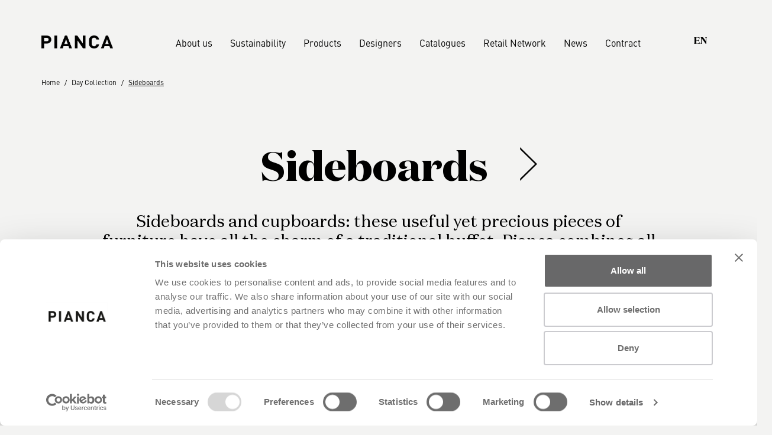

--- FILE ---
content_type: text/html; charset=UTF-8
request_url: https://pianca.com/en/prodotti_categorie/sideboards/
body_size: 23686
content:
<!doctype html>
<!--[if IE 7 ]>    <html lang="en-gb" class="isie ie7 oldie no-js"> <![endif]-->
<!--[if IE 8 ]>    <html lang="en-gb" class="isie ie8 oldie no-js"> <![endif]-->
<!--[if IE 9 ]>    <html lang="en-gb" class="isie ie9 no-js"> <![endif]-->
<!--[if (gt IE 9)|!(IE)]><!--> <html lang="en-gb" class="no-js"> <!--<![endif]-->

<head>
<meta charset="UTF-8">
<meta http-equiv="X-UA-Compatible" content="IE=edge">
<meta name="viewport" content="width=device-width, initial-scale=1, maximum-scale=1, user-scalable=no">

<meta name="description" content="">
<meta name="p:domain_verify" content="74194818b39e1b86cc72edbea7f4b4e3"/>
<link rel="shortcut icon" type="image/x-icon" href="/images/favicon.ico">
<link href='https://fonts.googleapis.com/css?family=Lato:300,400,700,300italic,400italic,700italic' rel='stylesheet' type='text/css'>
<!-- Bootstrap -->
<link rel="stylesheet" href="https://pianca.com/wp-content/themes/base/css/bootstrap/bootstrap.min.css" crossorigin="anonymous">
<!-- FontAwesome -->
<link rel="stylesheet" href="https://use.fontawesome.com/releases/v5.5.0/css/all.css" crossorigin="anonymous">
<link href="https://pianca.com/wp-content/themes/base/css/aos.css" rel="stylesheet">
<link href="https://pianca.com/wp-content/themes/base/css/style.css?v=1.2" rel="stylesheet">
<link href="https://pianca.com/wp-content/themes/base/css/responsive.css?v=1.4" rel="stylesheet">
   
<style type="text/css">
    
    #INDWrap #INDmenu-btn.INDoutline-btn{
        border: none !important;
    }

    #INDWrap #INDbtnWrap #INDmenu-btn{
        left: 15px !important;
        bottom: 50px !important;
        top: auto !important;
    }

</style>
   
<script>
window.dataLayer = window.dataLayer || [];
function gtag() {
	dataLayer.push(arguments);
}
gtag("consent", "default", {
	ad_storage: "denied",
	analytics_storage: "granted",
	wait_for_update: 500
});
</script>
	
	
	<script id="Cookiebot" data-culture="en" src="https://consent.cookiebot.com/uc.js" data-cbid="15fd76dd-da0c-4a13-a9e2-fef6abf467e5" data-blockingmode="auto" type="text/javascript"></script>

    <script type="text/javascript">
        
        CookiebotCallback_OnAccept = () =>
        Cookiebot.changed && document.location.reload();
        
    </script>
    

<!-- Google Tag Manager -->
<script data-cookieconsent="ignore">(function(w,d,s,l,i){w[l]=w[l]||[];w[l].push({'gtm.start':
new Date().getTime(),event:'gtm.js'});var f=d.getElementsByTagName(s)[0],
j=d.createElement(s),dl=l!='dataLayer'?'&l='+l:'';j.async=true;j.src=
'https://www.googletagmanager.com/gtm.js?id='+i+dl;f.parentNode.insertBefore(j,f);
})(window,document,'script','dataLayer','GTM-NGB3GS3');</script>
<!-- End Google Tag Manager -->
               
<!-- Global site tag (gtag.js) - Google Analytics -->
<script async src=https://www.googletagmanager.com/gtag/js?id=UA-32171668-1 data-cookieconsent="ignore"></script>
<script data-cookieconsent="ignore">
  window.dataLayer = window.dataLayer || [];
  function gtag(){dataLayer.push(arguments);}
  gtag('js', new Date());
  gtag('config', 'UA-32171668-1', {'anonymize_ip': true});
</script>

<!-- Facebook Pixel Code -->
<script>
  !function(f,b,e,v,n,t,s)
  {if(f.fbq)return;n=f.fbq=function(){n.callMethod?
  n.callMethod.apply(n,arguments):n.queue.push(arguments)};
  if(!f._fbq)f._fbq=n;n.push=n;n.loaded=!0;n.version='2.0';
  n.queue=[];t=b.createElement(e);t.async=!0;
  t.src=v;s=b.getElementsByTagName(e)[0];
  s.parentNode.insertBefore(t,s)}(window, document,'script',
  'https://connect.facebook.net/en_US/fbevents.js');
  fbq('init', '2372138549666605');
  fbq('track', 'PageView');
</script>
<noscript><img height="1" width="1" style="display:none"
  src="https://www.facebook.com/tr?id=2372138549666605&ev=PageView&noscript=1"
/></noscript>
<!-- End Facebook Pixel Code -->


<meta name='robots' content='index, follow, max-image-preview:large, max-snippet:-1, max-video-preview:-1' />
	<style>img:is([sizes="auto" i], [sizes^="auto," i]) { contain-intrinsic-size: 3000px 1500px }</style>
	<meta name="dlm-version" content="5.1.6"><link rel="alternate" href="https://pianca.com/prodotti_categorie/madie-credenze-componibili-personalizzabili/" hreflang="it" />
<link rel="alternate" href="https://pianca.com/en/prodotti_categorie/sideboards/" hreflang="en" />
<link rel="alternate" href="https://pianca.com/es/prodotti_categorie/aparadores/" hreflang="es" />
<link rel="alternate" href="https://pianca.com/fr/prodotti_categorie/bahuts-fr/" hreflang="fr" />
<link rel="alternate" href="https://pianca.com/de/prodotti_categorie/sideboards-modular-anpassbare-moebel/" hreflang="de" />
<link rel="alternate" href="https://pianca.com/ru/prodotti_categorie/%d0%b1%d1%83%d1%84%d0%b5%d1%82%d1%8b/" hreflang="ru" />
<link rel="alternate" href="https://pianca.com/zh/prodotti_categorie/%e9%a4%90%e5%85%b7%e6%9f%9c-sideboards/" hreflang="zh" />

            <script data-no-defer="1" data-ezscrex="false" data-cfasync="false" data-pagespeed-no-defer data-cookieconsent="ignore">
                var ctPublicFunctions = {"_ajax_nonce":"9ff6ca86f3","_rest_nonce":"250eca30cc","_ajax_url":"\/wp-admin\/admin-ajax.php","_rest_url":"https:\/\/pianca.com\/wp-json\/","data__cookies_type":"native","data__ajax_type":"rest","data__bot_detector_enabled":0,"data__frontend_data_log_enabled":1,"cookiePrefix":"","wprocket_detected":false,"host_url":"pianca.com","text__ee_click_to_select":"Click to select the whole data","text__ee_original_email":"The complete one is","text__ee_got_it":"Got it","text__ee_blocked":"Blocked","text__ee_cannot_connect":"Cannot connect","text__ee_cannot_decode":"Can not decode email. Unknown reason","text__ee_email_decoder":"CleanTalk email decoder","text__ee_wait_for_decoding":"The magic is on the way!","text__ee_decoding_process":"Please wait a few seconds while we decode the contact data."}
            </script>
        
            <script data-no-defer="1" data-ezscrex="false" data-cfasync="false" data-pagespeed-no-defer data-cookieconsent="ignore">
                var ctPublic = {"_ajax_nonce":"9ff6ca86f3","settings__forms__check_internal":"1","settings__forms__check_external":"1","settings__forms__force_protection":0,"settings__forms__search_test":"1","settings__forms__wc_add_to_cart":"0","settings__data__bot_detector_enabled":0,"settings__sfw__anti_crawler":0,"blog_home":"https:\/\/pianca.com\/","pixel__setting":"0","pixel__enabled":false,"pixel__url":null,"data__email_check_before_post":"1","data__email_check_exist_post":0,"data__cookies_type":"native","data__key_is_ok":true,"data__visible_fields_required":true,"wl_brandname":"Anti-Spam by CleanTalk","wl_brandname_short":"CleanTalk","ct_checkjs_key":1438161788,"emailEncoderPassKey":"921fb345ef84acaac5368c5c60dc1e66","bot_detector_forms_excluded":"W10=","advancedCacheExists":false,"varnishCacheExists":false,"wc_ajax_add_to_cart":false}
            </script>
        
	<!-- This site is optimized with the Yoast SEO plugin v26.7 - https://yoast.com/wordpress/plugins/seo/ -->
	<title>sideboards Pianca</title>
	<meta name="description" content="Using all the advantages of modularity for very charming and precious furniture. Available in a wide range of lacquers and fine woods." />
	<link rel="canonical" href="https://pianca.com/en/prodotti_categorie/sideboards/" />
	<meta property="og:locale" content="en_US" />
	<meta property="og:locale:alternate" content="it_IT" />
	<meta property="og:locale:alternate" content="es_ES" />
	<meta property="og:locale:alternate" content="fr_FR" />
	<meta property="og:locale:alternate" content="de_DE" />
	<meta property="og:locale:alternate" content="ru_RU" />
	<meta property="og:locale:alternate" content="zh_CN" />
	<meta property="og:type" content="article" />
	<meta property="og:title" content="sideboards Pianca" />
	<meta property="og:description" content="Using all the advantages of modularity for very charming and precious furniture. Available in a wide range of lacquers and fine woods." />
	<meta property="og:url" content="https://pianca.com/en/prodotti_categorie/sideboards/" />
	<meta property="og:site_name" content="PIANCA" />
	<meta name="twitter:card" content="summary_large_image" />
	<script type="application/ld+json" class="yoast-schema-graph">{"@context":"https://schema.org","@graph":[{"@type":"CollectionPage","@id":"https://pianca.com/en/prodotti_categorie/sideboards/","url":"https://pianca.com/en/prodotti_categorie/sideboards/","name":"sideboards Pianca","isPartOf":{"@id":"https://pianca.com/en/#website"},"description":"Using all the advantages of modularity for very charming and precious furniture. Available in a wide range of lacquers and fine woods.","breadcrumb":{"@id":"https://pianca.com/en/prodotti_categorie/sideboards/#breadcrumb"},"inLanguage":"en-US"},{"@type":"BreadcrumbList","@id":"https://pianca.com/en/prodotti_categorie/sideboards/#breadcrumb","itemListElement":[{"@type":"ListItem","position":1,"name":"Home","item":"https://pianca.com/en/"},{"@type":"ListItem","position":2,"name":"Day Collection","item":"https://pianca.com/en/prodotti_categorie/day-collection/"},{"@type":"ListItem","position":3,"name":"Sideboards"}]},{"@type":"WebSite","@id":"https://pianca.com/en/#website","url":"https://pianca.com/en/","name":"PIANCA","description":"Un nuovo sito targato WordPress","potentialAction":[{"@type":"SearchAction","target":{"@type":"EntryPoint","urlTemplate":"https://pianca.com/en/?s={search_term_string}"},"query-input":{"@type":"PropertyValueSpecification","valueRequired":true,"valueName":"search_term_string"}}],"inLanguage":"en-US"}]}</script>
	<!-- / Yoast SEO plugin. -->


<script type='application/javascript'  id='pys-version-script'>console.log('PixelYourSite Free version 11.1.5.2');</script>
<link rel='dns-prefetch' href='//ajax.googleapis.com' />
<link rel="alternate" type="application/rss+xml" title="PIANCA &raquo; Feed" href="https://pianca.com/en/feed/" />
<link rel="alternate" type="application/rss+xml" title="PIANCA &raquo; Comments Feed" href="https://pianca.com/en/comments/feed/" />
<link rel="alternate" type="application/rss+xml" title="PIANCA &raquo; Sideboards Categoria prodotto Feed" href="https://pianca.com/en/prodotti_categorie/sideboards/feed/" />
		<!-- This site uses the Google Analytics by ExactMetrics plugin v8.11.1 - Using Analytics tracking - https://www.exactmetrics.com/ -->
		<!-- Note: ExactMetrics is not currently configured on this site. The site owner needs to authenticate with Google Analytics in the ExactMetrics settings panel. -->
					<!-- No tracking code set -->
				<!-- / Google Analytics by ExactMetrics -->
		<script type="text/javascript">
/* <![CDATA[ */
window._wpemojiSettings = {"baseUrl":"https:\/\/s.w.org\/images\/core\/emoji\/16.0.1\/72x72\/","ext":".png","svgUrl":"https:\/\/s.w.org\/images\/core\/emoji\/16.0.1\/svg\/","svgExt":".svg","source":{"concatemoji":"https:\/\/pianca.com\/wp-includes\/js\/wp-emoji-release.min.js?ver=6.8.3"}};
/*! This file is auto-generated */
!function(s,n){var o,i,e;function c(e){try{var t={supportTests:e,timestamp:(new Date).valueOf()};sessionStorage.setItem(o,JSON.stringify(t))}catch(e){}}function p(e,t,n){e.clearRect(0,0,e.canvas.width,e.canvas.height),e.fillText(t,0,0);var t=new Uint32Array(e.getImageData(0,0,e.canvas.width,e.canvas.height).data),a=(e.clearRect(0,0,e.canvas.width,e.canvas.height),e.fillText(n,0,0),new Uint32Array(e.getImageData(0,0,e.canvas.width,e.canvas.height).data));return t.every(function(e,t){return e===a[t]})}function u(e,t){e.clearRect(0,0,e.canvas.width,e.canvas.height),e.fillText(t,0,0);for(var n=e.getImageData(16,16,1,1),a=0;a<n.data.length;a++)if(0!==n.data[a])return!1;return!0}function f(e,t,n,a){switch(t){case"flag":return n(e,"\ud83c\udff3\ufe0f\u200d\u26a7\ufe0f","\ud83c\udff3\ufe0f\u200b\u26a7\ufe0f")?!1:!n(e,"\ud83c\udde8\ud83c\uddf6","\ud83c\udde8\u200b\ud83c\uddf6")&&!n(e,"\ud83c\udff4\udb40\udc67\udb40\udc62\udb40\udc65\udb40\udc6e\udb40\udc67\udb40\udc7f","\ud83c\udff4\u200b\udb40\udc67\u200b\udb40\udc62\u200b\udb40\udc65\u200b\udb40\udc6e\u200b\udb40\udc67\u200b\udb40\udc7f");case"emoji":return!a(e,"\ud83e\udedf")}return!1}function g(e,t,n,a){var r="undefined"!=typeof WorkerGlobalScope&&self instanceof WorkerGlobalScope?new OffscreenCanvas(300,150):s.createElement("canvas"),o=r.getContext("2d",{willReadFrequently:!0}),i=(o.textBaseline="top",o.font="600 32px Arial",{});return e.forEach(function(e){i[e]=t(o,e,n,a)}),i}function t(e){var t=s.createElement("script");t.src=e,t.defer=!0,s.head.appendChild(t)}"undefined"!=typeof Promise&&(o="wpEmojiSettingsSupports",i=["flag","emoji"],n.supports={everything:!0,everythingExceptFlag:!0},e=new Promise(function(e){s.addEventListener("DOMContentLoaded",e,{once:!0})}),new Promise(function(t){var n=function(){try{var e=JSON.parse(sessionStorage.getItem(o));if("object"==typeof e&&"number"==typeof e.timestamp&&(new Date).valueOf()<e.timestamp+604800&&"object"==typeof e.supportTests)return e.supportTests}catch(e){}return null}();if(!n){if("undefined"!=typeof Worker&&"undefined"!=typeof OffscreenCanvas&&"undefined"!=typeof URL&&URL.createObjectURL&&"undefined"!=typeof Blob)try{var e="postMessage("+g.toString()+"("+[JSON.stringify(i),f.toString(),p.toString(),u.toString()].join(",")+"));",a=new Blob([e],{type:"text/javascript"}),r=new Worker(URL.createObjectURL(a),{name:"wpTestEmojiSupports"});return void(r.onmessage=function(e){c(n=e.data),r.terminate(),t(n)})}catch(e){}c(n=g(i,f,p,u))}t(n)}).then(function(e){for(var t in e)n.supports[t]=e[t],n.supports.everything=n.supports.everything&&n.supports[t],"flag"!==t&&(n.supports.everythingExceptFlag=n.supports.everythingExceptFlag&&n.supports[t]);n.supports.everythingExceptFlag=n.supports.everythingExceptFlag&&!n.supports.flag,n.DOMReady=!1,n.readyCallback=function(){n.DOMReady=!0}}).then(function(){return e}).then(function(){var e;n.supports.everything||(n.readyCallback(),(e=n.source||{}).concatemoji?t(e.concatemoji):e.wpemoji&&e.twemoji&&(t(e.twemoji),t(e.wpemoji)))}))}((window,document),window._wpemojiSettings);
/* ]]> */
</script>
<style id='wp-emoji-styles-inline-css' type='text/css'>

	img.wp-smiley, img.emoji {
		display: inline !important;
		border: none !important;
		box-shadow: none !important;
		height: 1em !important;
		width: 1em !important;
		margin: 0 0.07em !important;
		vertical-align: -0.1em !important;
		background: none !important;
		padding: 0 !important;
	}
</style>
<link rel='stylesheet' id='wp-block-library-css' href='https://pianca.com/wp-includes/css/dist/block-library/style.min.css?ver=6.8.3' type='text/css' media='all' />
<style id='classic-theme-styles-inline-css' type='text/css'>
/*! This file is auto-generated */
.wp-block-button__link{color:#fff;background-color:#32373c;border-radius:9999px;box-shadow:none;text-decoration:none;padding:calc(.667em + 2px) calc(1.333em + 2px);font-size:1.125em}.wp-block-file__button{background:#32373c;color:#fff;text-decoration:none}
</style>
<link rel='stylesheet' id='wp-components-css' href='https://pianca.com/wp-includes/css/dist/components/style.min.css?ver=6.8.3' type='text/css' media='all' />
<link rel='stylesheet' id='wp-preferences-css' href='https://pianca.com/wp-includes/css/dist/preferences/style.min.css?ver=6.8.3' type='text/css' media='all' />
<link rel='stylesheet' id='wp-block-editor-css' href='https://pianca.com/wp-includes/css/dist/block-editor/style.min.css?ver=6.8.3' type='text/css' media='all' />
<link rel='stylesheet' id='popup-maker-block-library-style-css' href='https://pianca.com/wp-content/plugins/popup-maker/dist/packages/block-library-style.css?ver=dbea705cfafe089d65f1' type='text/css' media='all' />
<style id='global-styles-inline-css' type='text/css'>
:root{--wp--preset--aspect-ratio--square: 1;--wp--preset--aspect-ratio--4-3: 4/3;--wp--preset--aspect-ratio--3-4: 3/4;--wp--preset--aspect-ratio--3-2: 3/2;--wp--preset--aspect-ratio--2-3: 2/3;--wp--preset--aspect-ratio--16-9: 16/9;--wp--preset--aspect-ratio--9-16: 9/16;--wp--preset--color--black: #000000;--wp--preset--color--cyan-bluish-gray: #abb8c3;--wp--preset--color--white: #ffffff;--wp--preset--color--pale-pink: #f78da7;--wp--preset--color--vivid-red: #cf2e2e;--wp--preset--color--luminous-vivid-orange: #ff6900;--wp--preset--color--luminous-vivid-amber: #fcb900;--wp--preset--color--light-green-cyan: #7bdcb5;--wp--preset--color--vivid-green-cyan: #00d084;--wp--preset--color--pale-cyan-blue: #8ed1fc;--wp--preset--color--vivid-cyan-blue: #0693e3;--wp--preset--color--vivid-purple: #9b51e0;--wp--preset--gradient--vivid-cyan-blue-to-vivid-purple: linear-gradient(135deg,rgba(6,147,227,1) 0%,rgb(155,81,224) 100%);--wp--preset--gradient--light-green-cyan-to-vivid-green-cyan: linear-gradient(135deg,rgb(122,220,180) 0%,rgb(0,208,130) 100%);--wp--preset--gradient--luminous-vivid-amber-to-luminous-vivid-orange: linear-gradient(135deg,rgba(252,185,0,1) 0%,rgba(255,105,0,1) 100%);--wp--preset--gradient--luminous-vivid-orange-to-vivid-red: linear-gradient(135deg,rgba(255,105,0,1) 0%,rgb(207,46,46) 100%);--wp--preset--gradient--very-light-gray-to-cyan-bluish-gray: linear-gradient(135deg,rgb(238,238,238) 0%,rgb(169,184,195) 100%);--wp--preset--gradient--cool-to-warm-spectrum: linear-gradient(135deg,rgb(74,234,220) 0%,rgb(151,120,209) 20%,rgb(207,42,186) 40%,rgb(238,44,130) 60%,rgb(251,105,98) 80%,rgb(254,248,76) 100%);--wp--preset--gradient--blush-light-purple: linear-gradient(135deg,rgb(255,206,236) 0%,rgb(152,150,240) 100%);--wp--preset--gradient--blush-bordeaux: linear-gradient(135deg,rgb(254,205,165) 0%,rgb(254,45,45) 50%,rgb(107,0,62) 100%);--wp--preset--gradient--luminous-dusk: linear-gradient(135deg,rgb(255,203,112) 0%,rgb(199,81,192) 50%,rgb(65,88,208) 100%);--wp--preset--gradient--pale-ocean: linear-gradient(135deg,rgb(255,245,203) 0%,rgb(182,227,212) 50%,rgb(51,167,181) 100%);--wp--preset--gradient--electric-grass: linear-gradient(135deg,rgb(202,248,128) 0%,rgb(113,206,126) 100%);--wp--preset--gradient--midnight: linear-gradient(135deg,rgb(2,3,129) 0%,rgb(40,116,252) 100%);--wp--preset--font-size--small: 13px;--wp--preset--font-size--medium: 20px;--wp--preset--font-size--large: 36px;--wp--preset--font-size--x-large: 42px;--wp--preset--spacing--20: 0.44rem;--wp--preset--spacing--30: 0.67rem;--wp--preset--spacing--40: 1rem;--wp--preset--spacing--50: 1.5rem;--wp--preset--spacing--60: 2.25rem;--wp--preset--spacing--70: 3.38rem;--wp--preset--spacing--80: 5.06rem;--wp--preset--shadow--natural: 6px 6px 9px rgba(0, 0, 0, 0.2);--wp--preset--shadow--deep: 12px 12px 50px rgba(0, 0, 0, 0.4);--wp--preset--shadow--sharp: 6px 6px 0px rgba(0, 0, 0, 0.2);--wp--preset--shadow--outlined: 6px 6px 0px -3px rgba(255, 255, 255, 1), 6px 6px rgba(0, 0, 0, 1);--wp--preset--shadow--crisp: 6px 6px 0px rgba(0, 0, 0, 1);}:where(.is-layout-flex){gap: 0.5em;}:where(.is-layout-grid){gap: 0.5em;}body .is-layout-flex{display: flex;}.is-layout-flex{flex-wrap: wrap;align-items: center;}.is-layout-flex > :is(*, div){margin: 0;}body .is-layout-grid{display: grid;}.is-layout-grid > :is(*, div){margin: 0;}:where(.wp-block-columns.is-layout-flex){gap: 2em;}:where(.wp-block-columns.is-layout-grid){gap: 2em;}:where(.wp-block-post-template.is-layout-flex){gap: 1.25em;}:where(.wp-block-post-template.is-layout-grid){gap: 1.25em;}.has-black-color{color: var(--wp--preset--color--black) !important;}.has-cyan-bluish-gray-color{color: var(--wp--preset--color--cyan-bluish-gray) !important;}.has-white-color{color: var(--wp--preset--color--white) !important;}.has-pale-pink-color{color: var(--wp--preset--color--pale-pink) !important;}.has-vivid-red-color{color: var(--wp--preset--color--vivid-red) !important;}.has-luminous-vivid-orange-color{color: var(--wp--preset--color--luminous-vivid-orange) !important;}.has-luminous-vivid-amber-color{color: var(--wp--preset--color--luminous-vivid-amber) !important;}.has-light-green-cyan-color{color: var(--wp--preset--color--light-green-cyan) !important;}.has-vivid-green-cyan-color{color: var(--wp--preset--color--vivid-green-cyan) !important;}.has-pale-cyan-blue-color{color: var(--wp--preset--color--pale-cyan-blue) !important;}.has-vivid-cyan-blue-color{color: var(--wp--preset--color--vivid-cyan-blue) !important;}.has-vivid-purple-color{color: var(--wp--preset--color--vivid-purple) !important;}.has-black-background-color{background-color: var(--wp--preset--color--black) !important;}.has-cyan-bluish-gray-background-color{background-color: var(--wp--preset--color--cyan-bluish-gray) !important;}.has-white-background-color{background-color: var(--wp--preset--color--white) !important;}.has-pale-pink-background-color{background-color: var(--wp--preset--color--pale-pink) !important;}.has-vivid-red-background-color{background-color: var(--wp--preset--color--vivid-red) !important;}.has-luminous-vivid-orange-background-color{background-color: var(--wp--preset--color--luminous-vivid-orange) !important;}.has-luminous-vivid-amber-background-color{background-color: var(--wp--preset--color--luminous-vivid-amber) !important;}.has-light-green-cyan-background-color{background-color: var(--wp--preset--color--light-green-cyan) !important;}.has-vivid-green-cyan-background-color{background-color: var(--wp--preset--color--vivid-green-cyan) !important;}.has-pale-cyan-blue-background-color{background-color: var(--wp--preset--color--pale-cyan-blue) !important;}.has-vivid-cyan-blue-background-color{background-color: var(--wp--preset--color--vivid-cyan-blue) !important;}.has-vivid-purple-background-color{background-color: var(--wp--preset--color--vivid-purple) !important;}.has-black-border-color{border-color: var(--wp--preset--color--black) !important;}.has-cyan-bluish-gray-border-color{border-color: var(--wp--preset--color--cyan-bluish-gray) !important;}.has-white-border-color{border-color: var(--wp--preset--color--white) !important;}.has-pale-pink-border-color{border-color: var(--wp--preset--color--pale-pink) !important;}.has-vivid-red-border-color{border-color: var(--wp--preset--color--vivid-red) !important;}.has-luminous-vivid-orange-border-color{border-color: var(--wp--preset--color--luminous-vivid-orange) !important;}.has-luminous-vivid-amber-border-color{border-color: var(--wp--preset--color--luminous-vivid-amber) !important;}.has-light-green-cyan-border-color{border-color: var(--wp--preset--color--light-green-cyan) !important;}.has-vivid-green-cyan-border-color{border-color: var(--wp--preset--color--vivid-green-cyan) !important;}.has-pale-cyan-blue-border-color{border-color: var(--wp--preset--color--pale-cyan-blue) !important;}.has-vivid-cyan-blue-border-color{border-color: var(--wp--preset--color--vivid-cyan-blue) !important;}.has-vivid-purple-border-color{border-color: var(--wp--preset--color--vivid-purple) !important;}.has-vivid-cyan-blue-to-vivid-purple-gradient-background{background: var(--wp--preset--gradient--vivid-cyan-blue-to-vivid-purple) !important;}.has-light-green-cyan-to-vivid-green-cyan-gradient-background{background: var(--wp--preset--gradient--light-green-cyan-to-vivid-green-cyan) !important;}.has-luminous-vivid-amber-to-luminous-vivid-orange-gradient-background{background: var(--wp--preset--gradient--luminous-vivid-amber-to-luminous-vivid-orange) !important;}.has-luminous-vivid-orange-to-vivid-red-gradient-background{background: var(--wp--preset--gradient--luminous-vivid-orange-to-vivid-red) !important;}.has-very-light-gray-to-cyan-bluish-gray-gradient-background{background: var(--wp--preset--gradient--very-light-gray-to-cyan-bluish-gray) !important;}.has-cool-to-warm-spectrum-gradient-background{background: var(--wp--preset--gradient--cool-to-warm-spectrum) !important;}.has-blush-light-purple-gradient-background{background: var(--wp--preset--gradient--blush-light-purple) !important;}.has-blush-bordeaux-gradient-background{background: var(--wp--preset--gradient--blush-bordeaux) !important;}.has-luminous-dusk-gradient-background{background: var(--wp--preset--gradient--luminous-dusk) !important;}.has-pale-ocean-gradient-background{background: var(--wp--preset--gradient--pale-ocean) !important;}.has-electric-grass-gradient-background{background: var(--wp--preset--gradient--electric-grass) !important;}.has-midnight-gradient-background{background: var(--wp--preset--gradient--midnight) !important;}.has-small-font-size{font-size: var(--wp--preset--font-size--small) !important;}.has-medium-font-size{font-size: var(--wp--preset--font-size--medium) !important;}.has-large-font-size{font-size: var(--wp--preset--font-size--large) !important;}.has-x-large-font-size{font-size: var(--wp--preset--font-size--x-large) !important;}
:where(.wp-block-post-template.is-layout-flex){gap: 1.25em;}:where(.wp-block-post-template.is-layout-grid){gap: 1.25em;}
:where(.wp-block-columns.is-layout-flex){gap: 2em;}:where(.wp-block-columns.is-layout-grid){gap: 2em;}
:root :where(.wp-block-pullquote){font-size: 1.5em;line-height: 1.6;}
</style>
<link rel='stylesheet' id='bt_bb_content_elements-css' href='https://pianca.com/wp-content/plugins/bold-page-builder/css/front_end/content_elements.crush.css?ver=5.5.7' type='text/css' media='all' />
<link rel='stylesheet' id='bt_bb_slick-css' href='https://pianca.com/wp-content/plugins/bold-page-builder/slick/slick.css?ver=5.5.7' type='text/css' media='all' />
<link rel='stylesheet' id='cleantalk-public-css-css' href='https://pianca.com/wp-content/plugins/cleantalk-spam-protect/css/cleantalk-public.min.css?ver=6.70.1_1767798566' type='text/css' media='all' />
<link rel='stylesheet' id='cleantalk-email-decoder-css-css' href='https://pianca.com/wp-content/plugins/cleantalk-spam-protect/css/cleantalk-email-decoder.min.css?ver=6.70.1_1767798566' type='text/css' media='all' />
<link rel='stylesheet' id='contact-form-7-css' href='https://pianca.com/wp-content/plugins/contact-form-7/includes/css/styles.css?ver=6.1.4' type='text/css' media='all' />
<link rel='stylesheet' id='related-posts-by-taxonomy-css' href='https://pianca.com/wp-content/plugins/related-posts-by-taxonomy/includes/assets/css/styles.css?ver=6.8.3' type='text/css' media='all' />
<link rel='stylesheet' id='wpsl-styles-css' href='https://pianca.com/wp-content/plugins/wp-store-locator/css/styles.min.css?ver=2.2.261' type='text/css' media='all' />
<link rel='stylesheet' id='hide-admin-bar-based-on-user-roles-css' href='https://pianca.com/wp-content/plugins/hide-admin-bar-based-on-user-roles/public/css/hide-admin-bar-based-on-user-roles-public.css?ver=7.0.2' type='text/css' media='all' />
<link rel='stylesheet' id='popup-maker-site-css' href='//pianca.com/wp-content/uploads/pum/pum-site-styles.css?generated=1757332932&#038;ver=1.21.5' type='text/css' media='all' />
<script type="text/javascript" src="https://ajax.googleapis.com/ajax/libs/jquery/1.7.2/jquery.min.js?ver=6.8.3" id="jquery-js"></script>
<script type="text/javascript" src="https://pianca.com/wp-content/plugins/bold-page-builder/slick/slick.min.js?ver=5.5.7" id="bt_bb_slick-js"></script>
<script type="text/javascript" src="https://pianca.com/wp-content/plugins/bold-page-builder/content_elements_misc/js/jquery.magnific-popup.min.js?ver=5.5.7" id="bt_bb_magnific-js"></script>
<script type="text/javascript" src="https://pianca.com/wp-content/plugins/bold-page-builder/content_elements_misc/js/content_elements.js?ver=5.5.7" id="bt_bb-js"></script>
<script type="text/javascript" src="https://pianca.com/wp-content/plugins/cleantalk-spam-protect/js/apbct-public-bundle_full-protection_gathering.min.js?ver=6.70.1_1767798566" id="apbct-public-bundle_full-protection_gathering.min-js-js"></script>
<script type="text/javascript" id="3d-flip-book-client-locale-loader-js-extra">
/* <![CDATA[ */
var FB3D_CLIENT_LOCALE = {"ajaxurl":"https:\/\/pianca.com\/wp-admin\/admin-ajax.php","dictionary":{"Table of contents":"Table of contents","Close":"Close","Bookmarks":"Bookmarks","Thumbnails":"Thumbnails","Search":"Search","Share":"Share","Facebook":"Facebook","Twitter":"Twitter","Email":"Email","Play":"Play","Previous page":"Previous page","Next page":"Next page","Zoom in":"Zoom in","Zoom out":"Zoom out","Fit view":"Fit view","Auto play":"Auto play","Full screen":"Full screen","More":"More","Smart pan":"Smart pan","Single page":"Single page","Sounds":"Sounds","Stats":"Stats","Print":"Print","Download":"Download","Goto first page":"Goto first page","Goto last page":"Goto last page"},"images":"https:\/\/pianca.com\/wp-content\/plugins\/interactive-3d-flipbook-powered-physics-engine\/assets\/images\/","jsData":{"urls":[],"posts":{"ids_mis":[],"ids":[]},"pages":[],"firstPages":[],"bookCtrlProps":[],"bookTemplates":[]},"key":"3d-flip-book","pdfJS":{"pdfJsLib":"https:\/\/pianca.com\/wp-content\/plugins\/interactive-3d-flipbook-powered-physics-engine\/assets\/js\/pdf.min.js?ver=4.3.136","pdfJsWorker":"https:\/\/pianca.com\/wp-content\/plugins\/interactive-3d-flipbook-powered-physics-engine\/assets\/js\/pdf.worker.js?ver=4.3.136","stablePdfJsLib":"https:\/\/pianca.com\/wp-content\/plugins\/interactive-3d-flipbook-powered-physics-engine\/assets\/js\/stable\/pdf.min.js?ver=2.5.207","stablePdfJsWorker":"https:\/\/pianca.com\/wp-content\/plugins\/interactive-3d-flipbook-powered-physics-engine\/assets\/js\/stable\/pdf.worker.js?ver=2.5.207","pdfJsCMapUrl":"https:\/\/pianca.com\/wp-content\/plugins\/interactive-3d-flipbook-powered-physics-engine\/assets\/cmaps\/"},"cacheurl":"https:\/\/pianca.com\/wp-content\/uploads\/3d-flip-book\/cache\/","pluginsurl":"https:\/\/pianca.com\/wp-content\/plugins\/","pluginurl":"https:\/\/pianca.com\/wp-content\/plugins\/interactive-3d-flipbook-powered-physics-engine\/","thumbnailSize":{"width":"150","height":"150"},"version":"1.16.17"};
/* ]]> */
</script>
<script type="text/javascript" src="https://pianca.com/wp-content/plugins/interactive-3d-flipbook-powered-physics-engine/assets/js/client-locale-loader.js?ver=1.16.17" id="3d-flip-book-client-locale-loader-js" async="async" data-wp-strategy="async"></script>
<script type="text/javascript" src="https://pianca.com/wp-content/plugins/hide-admin-bar-based-on-user-roles/public/js/hide-admin-bar-based-on-user-roles-public.js?ver=7.0.2" id="hide-admin-bar-based-on-user-roles-js"></script>
<script type="text/javascript" src="https://pianca.com/wp-content/plugins/pixelyoursite/dist/scripts/jquery.bind-first-0.2.3.min.js?ver=0.2.3" id="jquery-bind-first-js"></script>
<script type="text/javascript" src="https://pianca.com/wp-content/plugins/pixelyoursite/dist/scripts/js.cookie-2.1.3.min.js?ver=2.1.3" id="js-cookie-pys-js"></script>
<script type="text/javascript" src="https://pianca.com/wp-content/plugins/pixelyoursite/dist/scripts/tld.min.js?ver=2.3.1" id="js-tld-js"></script>
<script type="text/javascript" id="pys-js-extra">
/* <![CDATA[ */
var pysOptions = {"staticEvents":{"facebook":{"init_event":[{"delay":0,"type":"static","ajaxFire":false,"name":"PageView","pixelIds":["2372138549666605"],"eventID":"fdb5307b-9e7b-42aa-b099-9e44e52d76de","params":{"page_title":"Sideboards","post_type":"prodotti_categorie","post_id":971,"plugin":"PixelYourSite","user_role":"guest","event_url":"pianca.com\/en\/prodotti_categorie\/sideboards\/"},"e_id":"init_event","ids":[],"hasTimeWindow":false,"timeWindow":0,"woo_order":"","edd_order":""}]}},"dynamicEvents":[],"triggerEvents":[],"triggerEventTypes":[],"facebook":{"pixelIds":["2372138549666605"],"advancedMatching":[],"advancedMatchingEnabled":true,"removeMetadata":true,"wooVariableAsSimple":false,"serverApiEnabled":true,"wooCRSendFromServer":false,"send_external_id":null,"enabled_medical":false,"do_not_track_medical_param":["event_url","post_title","page_title","landing_page","content_name","categories","category_name","tags"],"meta_ldu":false},"debug":"","siteUrl":"https:\/\/pianca.com","ajaxUrl":"https:\/\/pianca.com\/wp-admin\/admin-ajax.php","ajax_event":"1b540d6b28","enable_remove_download_url_param":"1","cookie_duration":"7","last_visit_duration":"60","enable_success_send_form":"","ajaxForServerEvent":"1","ajaxForServerStaticEvent":"1","useSendBeacon":"1","send_external_id":"1","external_id_expire":"180","track_cookie_for_subdomains":"1","google_consent_mode":"1","gdpr":{"ajax_enabled":false,"all_disabled_by_api":false,"facebook_disabled_by_api":false,"analytics_disabled_by_api":false,"google_ads_disabled_by_api":false,"pinterest_disabled_by_api":false,"bing_disabled_by_api":false,"reddit_disabled_by_api":false,"externalID_disabled_by_api":false,"facebook_prior_consent_enabled":true,"analytics_prior_consent_enabled":true,"google_ads_prior_consent_enabled":null,"pinterest_prior_consent_enabled":true,"bing_prior_consent_enabled":true,"cookiebot_integration_enabled":false,"cookiebot_facebook_consent_category":"marketing","cookiebot_analytics_consent_category":"statistics","cookiebot_tiktok_consent_category":"marketing","cookiebot_google_ads_consent_category":"marketing","cookiebot_pinterest_consent_category":"marketing","cookiebot_bing_consent_category":"marketing","consent_magic_integration_enabled":false,"real_cookie_banner_integration_enabled":false,"cookie_notice_integration_enabled":false,"cookie_law_info_integration_enabled":false,"analytics_storage":{"enabled":true,"value":"granted","filter":false},"ad_storage":{"enabled":true,"value":"granted","filter":false},"ad_user_data":{"enabled":true,"value":"granted","filter":false},"ad_personalization":{"enabled":true,"value":"granted","filter":false}},"cookie":{"disabled_all_cookie":false,"disabled_start_session_cookie":false,"disabled_advanced_form_data_cookie":false,"disabled_landing_page_cookie":false,"disabled_first_visit_cookie":false,"disabled_trafficsource_cookie":false,"disabled_utmTerms_cookie":false,"disabled_utmId_cookie":false},"tracking_analytics":{"TrafficSource":"direct","TrafficLanding":"undefined","TrafficUtms":[],"TrafficUtmsId":[]},"GATags":{"ga_datalayer_type":"default","ga_datalayer_name":"dataLayerPYS"},"woo":{"enabled":false},"edd":{"enabled":false},"cache_bypass":"1768362157"};
/* ]]> */
</script>
<script type="text/javascript" src="https://pianca.com/wp-content/plugins/pixelyoursite/dist/scripts/public.js?ver=11.1.5.2" id="pys-js"></script>
<link rel="https://api.w.org/" href="https://pianca.com/wp-json/" /><link rel="EditURI" type="application/rsd+xml" title="RSD" href="https://pianca.com/xmlrpc.php?rsd" />
<meta name="generator" content="WordPress 6.8.3" />
<!-- Global site tag (gtag.js) - Google Ads: 10792951504 -->
<script async src="https://www.googletagmanager.com/gtag/js?id=AW-10792951504"></script>
<script>
  window.dataLayer = window.dataLayer || [];
  function gtag(){dataLayer.push(arguments);}
  gtag('js', new Date());

  gtag('config', 'AW-10792951504');
</script><link rel="apple-touch-icon" sizes="180x180" href="/wp-content/uploads/fbrfg/apple-touch-icon.png">
<link rel="icon" type="image/png" sizes="32x32" href="/wp-content/uploads/fbrfg/favicon-32x32.png">
<link rel="icon" type="image/png" sizes="16x16" href="/wp-content/uploads/fbrfg/favicon-16x16.png">
<link rel="manifest" href="/wp-content/uploads/fbrfg/site.webmanifest">
<link rel="mask-icon" href="/wp-content/uploads/fbrfg/safari-pinned-tab.svg" color="#5bbad5">
<link rel="shortcut icon" href="/wp-content/uploads/fbrfg/favicon.ico">
<meta name="msapplication-TileColor" content="#da532c">
<meta name="msapplication-config" content="/wp-content/uploads/fbrfg/browserconfig.xml">
<meta name="theme-color" content="#ffffff"><style type="text/css">.recentcomments a{display:inline !important;padding:0 !important;margin:0 !important;}</style>		<style type="text/css" id="wp-custom-css">
			body:not(.logged-in) #wpadminbar{ display: none !important; }

.bt_bb_fe_preview_toggler,
.bt_bb_fe_count,
.bt_bb_fe_wrap:before{ display:none !important; }

html {
	margin-top: 0px !important;align-content;
}

body:not(.bt_bb_fe_preview_toggle) .bt_bb_wrapper:first-child .bt_bb_section *:not(.bt_bb_fe_edit_box):not(.bt_bb_fe_before) {
    pointer-events: initial !important;
}

nav[aria-label="breadcrumb"]{
	margin-top: 70px !important;
}		</style>
			<script>
		var bt_bb_update_res = function() {
			var width = Math.max( document.documentElement.clientWidth, window.innerWidth || 0 );
			window.bt_bb_res = 'xxl';
			if ( width <= 1400 ) window.bt_bb_res = 'xl';
			if ( width <= 1200 ) window.bt_bb_res = 'lg';
			if ( width <= 992) window.bt_bb_res = 'md';
			if ( width <= 768 ) window.bt_bb_res = 'sm';
			if ( width <= 480 ) window.bt_bb_res = 'xs';
			document.documentElement.setAttribute( 'data-bt_bb_screen_resolution', window.bt_bb_res ); // used in CSS
		}
		bt_bb_update_res();
		var bt_bb_observer = new MutationObserver(function( mutations ) {
			for ( var i = 0; i < mutations.length; i++ ) {
				var nodes = mutations[ i ].addedNodes;
				for ( var j = 0; j < nodes.length; j++ ) {
					var node = nodes[ j ];
					// Only process element nodes
					if ( 1 === node.nodeType ) {
						// Check if element or its children have override classes
						if ( ( node.hasAttribute && node.hasAttribute( 'data-bt-override-class' ) ) || ( node.querySelector && node.querySelector( '[data-bt-override-class]' ) ) ) {
							
							[ ...node.querySelectorAll( '[data-bt-override-class]' ),
							...( node.matches( '[data-bt-override-class]' ) ? [ node ] : [] ) ].forEach(function( element ) {
								// Get the attribute value
								let override_classes = JSON.parse( element.getAttribute( 'data-bt-override-class' ) );
								
								for ( let prefix in override_classes ) {
									let new_class;
									if ( override_classes[ prefix ][ window.bt_bb_res ] !== undefined ) {
										new_class = prefix + override_classes[ prefix ][ window.bt_bb_res ];
									} else {
										new_class = prefix + override_classes[ prefix ]['def'];
									}
									
									// Remove the current class
									element.classList.remove( ...override_classes[ prefix ]['current_class'].split( ' ' ) );
									
									// Add the new class
									element.classList.add( ...new_class.split( ' ' ) );
			
									// Update the current_class
									override_classes[ prefix ]['current_class'] = new_class;
								}
								
								// Store the updated data back to the attribute
								element.setAttribute( 'data-bt-override-class', JSON.stringify( override_classes ) );
							} );
							
						}
					}
				}
			}
		} );
		
		// Start observing
		bt_bb_observer.observe( document.documentElement, {
			childList: true,
			subtree: true
		} );
		
		// Cancel observer when ready
		var bt_bb_cancel_observer = function() {
			if ( 'interactive' === document.readyState || 'complete' === document.readyState ) {
				bt_bb_observer.disconnect();
				document.removeEventListener( 'readystatechange', bt_bb_cancel_observer );
			}
		};
		
		document.addEventListener( 'readystatechange', bt_bb_cancel_observer );
	</script>
	<script>window.bt_bb_preview = false</script><script>window.bt_bb_fe_preview = false</script><script>window.bt_bb_custom_elements = false;</script>
</head>

<body class="archive tax-prodotti_categorie term-sideboards term-971 wp-theme-base bt_bb_plugin_active bt_bb_fe_preview_toggle">
<a class="ovl"></a>
<nav class="navbar navbar-expand-lg navbar-light white logo-mobile fixed-top pt-5 pb-3">
    <div class="container">
        <a class="navbar-brand" href="https://pianca.com/en/"><img src="https://pianca.com/wp-content/themes/base/images/logo-pianca.png" alt="Pianca"></a>
        <button class="navbar-toggler" type="button" data-toggle="collapse" data-target="#navbar" aria-controls="navbar" aria-expanded="false" aria-label="Toggle navigation">
            <span class="navbar-toggler-icon"></span>
        </button>

        <div class="collapse navbar-collapse" id="navbar">

                            <ul class="navbar-nav ml-auto mt-2 mr-7 mt-lg-0 align-self-center">

                                                   <!--  <li class="nav-item">
                                <a class="nav-link menu_fullscreen4" href="#">Quickship</a>
                                <span class="only-mobile white-men bord-t sub-men-3"><a href="http://pianca.com/download/7558/">Download</a></span>
                                <span class="only-mobile white-men sub-men-3"><a href="https://store.piancausa.com/login">B2B</a></span>
                            </li> -->
                        
                        
                            <li class="nav-item men-who">
                                <a class="nav-link menu_fullscreen2" href="#">About us</a>
                                <span class="only-mobile white-men bord-t sub-men-0"><a href="https://pianca.com/en/identity/">Identity</a></span>
                                <span class="only-mobile white-men sub-men-0"><a href="https://pianca.com/en/history/">History</a></span>
                                <span class="only-mobile white-men sub-men-0"><a href="https://pianca.com/en/showrooms/">Showrooms</a></span>
                                <span class="only-mobile white-men sub-men-0"><a href="https://pianca.com/en/en-fondazione-efesto/">Fondazione Efesto</a></span>
                                <span class="only-mobile white-men sub-men-0"><a href="https://pianca.com/en/awards/">Awards</a></span>
                                <span class="only-mobile white-men sub-men-0"><a href="https://pianca.com/en/press_categorie/press/">Press</a></span>


                            </li>

                            <li class="nav-item men-sos">
                                <a class="nav-link menu_fullscreen6" href="#">Sustainability</a>
                                <span class="only-mobile white-men bord-t sub-men-4"><a href="https://pianca.com/en/our-commitment/">Our Commitment</a></span>
                                <span class="only-mobile white-men sub-men-4"><a href="https://pianca.com/en/sustainability-report/">Sustainability report</a></span>
                                                                <span class="only-mobile white-men sub-men-4"><a href="https://pianca.com/en/certifications/">Certifications</a></span>
                                <!-- <span class="only-mobile white-men sub-men-4"><a href="https://pianca.com/en/company-manifesto/">Manifesto</a></span> -->
                            </li>

                            <li class="nav-item men-pro">
                                <a class="nav-link menu_fullscreen" href="#">Products</a>
                            </li>

                            <!-- only mobile -->
                            <li class="nav-item only-mobile sub-men-1 men_pro_res">
                                <ul>
                                    <li id="menu-item-42181" class="menu-item menu-item-type-taxonomy menu-item-object-prodotti_categorie menu-item-42181"><a href="https://pianca.com/en/prodotti_categorie/news2024/">News</a></li>
<li id="menu-item-90029" class="menu-item menu-item-type-taxonomy menu-item-object-prodotti_categorie menu-item-90029"><a href="https://pianca.com/en/prodotti_categorie/outdoor_en/">Outdoor</a></li>
<li id="menu-item-90635" class="menu-item menu-item-type-post_type menu-item-object-page menu-item-90635"><a href="https://pianca.com/en/3d-configurator/">3D Configurator</a></li>
<li id="menu-item-42167" class="menu-item menu-item-type-taxonomy menu-item-object-prodotti_categorie menu-item-42167"><a href="https://pianca.com/en/prodotti_categorie/cabinets-and-bookcases/">Cabinets and Bookcases</a></li>
<li id="menu-item-42165" class="menu-item menu-item-type-taxonomy menu-item-object-prodotti_categorie menu-item-42165"><a href="https://pianca.com/en/prodotti_categorie/tables/">Tables</a></li>
<li id="menu-item-42166" class="menu-item menu-item-type-taxonomy menu-item-object-prodotti_categorie menu-item-42166"><a href="https://pianca.com/en/prodotti_categorie/chairs/">Chairs</a></li>
                                </ul>   
                            </li>
                            <li class="nav-item only-mobile sub-men-1 men_pro_res">
                                <ul>
                                    <li id="menu-item-90637" class="menu-item menu-item-type-taxonomy menu-item-object-prodotti_categorie current-menu-item menu-item-90637"><a href="https://pianca.com/en/prodotti_categorie/sideboards/" aria-current="page">Sideboards,</a></li>
<li id="menu-item-42172" class="menu-item menu-item-type-taxonomy menu-item-object-prodotti_categorie menu-item-42172"><a href="https://pianca.com/en/prodotti_categorie/sofas/">Sofas,</a></li>
<li id="menu-item-42170" class="menu-item menu-item-type-taxonomy menu-item-object-prodotti_categorie menu-item-42170"><a href="https://pianca.com/en/prodotti_categorie/armchairs/">Armchairs,</a></li>
<li id="menu-item-42168" class="menu-item menu-item-type-taxonomy menu-item-object-prodotti_categorie menu-item-42168"><a href="https://pianca.com/en/prodotti_categorie/ottomans/">Ottomans,</a></li>
<li id="menu-item-42169" class="menu-item menu-item-type-taxonomy menu-item-object-prodotti_categorie menu-item-42169"><a href="https://pianca.com/en/prodotti_categorie/benches/">Benches,</a></li>
<li id="menu-item-42171" class="menu-item menu-item-type-taxonomy menu-item-object-prodotti_categorie menu-item-42171"><a href="https://pianca.com/en/prodotti_categorie/coffee-tables/">Coffee Tables,</a></li>
<li id="menu-item-42173" class="menu-item menu-item-type-taxonomy menu-item-object-prodotti_categorie menu-item-42173"><a href="https://pianca.com/en/prodotti_categorie/desks/">Desks</a></li>
                                </ul>   
                            </li>
                            <li class="nav-item only-mobile sub-men-1 men_pro_res">
                                <ul>
                                    <li id="menu-item-42174" class="menu-item menu-item-type-taxonomy menu-item-object-prodotti_categorie menu-item-42174"><a href="https://pianca.com/en/prodotti_categorie/wardrobes/">Wardrobes</a></li>
<li id="menu-item-42175" class="menu-item menu-item-type-taxonomy menu-item-object-prodotti_categorie menu-item-42175"><a href="https://pianca.com/en/prodotti_categorie/walk-in-closet/">Walk-In Closet</a></li>
<li id="menu-item-42176" class="menu-item menu-item-type-taxonomy menu-item-object-prodotti_categorie menu-item-42176"><a href="https://pianca.com/en/prodotti_categorie/beds/">Beds</a></li>
<li id="menu-item-42177" class="menu-item menu-item-type-taxonomy menu-item-object-prodotti_categorie menu-item-42177"><a href="https://pianca.com/en/prodotti_categorie/casegoods-en/">Casegoods</a></li>
<li id="menu-item-42178" class="menu-item menu-item-type-taxonomy menu-item-object-prodotti_categorie menu-item-42178"><a href="https://pianca.com/en/prodotti_categorie/boiserie-night-collection-2/">Boiserie</a></li>
<li id="menu-item-42179" class="menu-item menu-item-type-taxonomy menu-item-object-prodotti_categorie menu-item-42179"><a href="https://pianca.com/en/prodotti_categorie/accessories/">Accessories</a></li>
<li id="menu-item-42180" class="menu-item menu-item-type-taxonomy menu-item-object-prodotti_categorie menu-item-42180"><a href="https://pianca.com/en/prodotti_categorie/bed-sets/">Bed Sets</a></li>
                                </ul>   
                            </li>
                            <!-- end only mobile -->

                            <li class="nav-item men-des">
                                <a class="nav-link" href="https://pianca.com/en/designers_categorie/designers/">Designers</a>
                            </li>
                            <li class="nav-item men-cat">
                                <a class="nav-link" href="https://pianca.com/en/catalogues/">Catalogues</a>
                            </li>
                            
                            <li class="nav-item men-contact">
                                <a class="nav-link menu_fullscreen_pv" href="#">Retail Network</a>
                                
                                <span class="only-mobile white-men bord-t sub-men-pv"><a href="https://pianca.com/en/retail-network/">Find a store</a></span>
                                <span class="only-mobile white-men sub-men-pv"><a href="https://pianca.com/en/faq-en/">Frequently Asked Questions</a></span>
                            </li>
                            <li class="nav-item men-cat">
                                <a class="nav-link" href="https://pianca.com/en/magazine_cat/magazines/">News</a>
                            </li>
                            <li class="nav-item men-contract">
                                <a class="nav-link" href="https://worldcontract.pianca.com/en/">Contract</a>
                            </li>
                            

                        
                        
                        
                        

                        

                        
                    </ul>
                    <div class="only-sm lng-mob-men" style="display: none;">
                        <ul>
                            <li class="nav-item only-sm" style="display: none;">
                                <a class="nav-link" href="http://pianca.com/en">EN</a>
                                <a class="nav-link" href="http://pianca.com/es">ES</a>
                                <a class="nav-link" href="http://pianca.com/fr">FR</a>
                                <a class="nav-link" href="http://pianca.com/ru">RU</a>
                                <a class="nav-link" href="http://pianca.com/de">DE</a>
                                <a class="nav-link" href="http://pianca.com/zh">ZH</a>
                                <!-- <a class="nav-link" href="http://pianca.com/fr">FR</a> -->
                            </li>
                        </ul>
                    </div>
                
            <!-- modale switch lingua -->
            <ul class="navbar-nav ml-auto mt-2 mr-0 mt-lg-0 lang">
                    <li class="lang-item lang-item-first"><a href="javascript:void(0)" onclick="changeLang();" data-toggle="modal" data-target="#langmodal">en</a></li>
            </ul>
        </div>
    </div>
    <!-- menu fullscreen -->

    <div class="changelang" onclick="closeLang()">

        <div class="container cont-change">
            <div class="col-12 text-center">
                <img class="logo-change-lang" src="https://pianca.com/wp-content/themes/base/images/logo-pianca.png" alt="Pianca">
                <h3>Select your language</h3>
                <ul class="lang-sel-new">


                    <li class="lang-item lang-item-it"><a href="https://pianca.com/prodotti_categorie/madie-credenze-componibili-personalizzabili/">Italiano</a></li><li class="lang-item lang-item-es"><a href="https://pianca.com/es/prodotti_categorie/aparadores/">Español</a></li><li class="lang-item lang-item-fr"><a href="https://pianca.com/fr/prodotti_categorie/bahuts-fr/">Français</a></li><li class="lang-item lang-item-de"><a href="https://pianca.com/de/prodotti_categorie/sideboards-modular-anpassbare-moebel/">Deutsch</a></li><li class="lang-item lang-item-ru"><a href="https://pianca.com/ru/prodotti_categorie/%d0%b1%d1%83%d1%84%d0%b5%d1%82%d1%8b/">Русский</a></li><li class="lang-item lang-item-zh"><a href="https://pianca.com/zh/prodotti_categorie/%e9%a4%90%e5%85%b7%e6%9f%9c-sideboards/">中文 (中国)</a></li>
                </ul>
            </div>
        </div>


    </div>



    <script type="text/javascript">
        
        function changeLang() {
            $(".changelang").addClass("showlang");
        }

        function closeLang(){
            $(".changelang").removeClass("showlang");
        }


    </script>

    <nav class="menu">
        <button class="close-menu-mob">X</button>
        <div class="menu-link-container mt-5 pt-5 clearfix">
            <div class="container">
                <div class="row">
                    
                        <div class="col-md">
                        <ul class="menu_prodotti_custom mt-5 pt-4">
                            <li class="menu-item menu-item-type-taxonomy menu-item-object-prodotti_categorie menu-item-42181"><a href="https://pianca.com/en/prodotti_categorie/news2024/">News</a></li>
<li class="menu-item menu-item-type-taxonomy menu-item-object-prodotti_categorie menu-item-90029"><a href="https://pianca.com/en/prodotti_categorie/outdoor_en/">Outdoor</a></li>
<li class="menu-item menu-item-type-post_type menu-item-object-page menu-item-90635"><a href="https://pianca.com/en/3d-configurator/">3D Configurator</a></li>
<li class="menu-item menu-item-type-taxonomy menu-item-object-prodotti_categorie menu-item-42167"><a href="https://pianca.com/en/prodotti_categorie/cabinets-and-bookcases/">Cabinets and Bookcases</a></li>
<li class="menu-item menu-item-type-taxonomy menu-item-object-prodotti_categorie menu-item-42165"><a href="https://pianca.com/en/prodotti_categorie/tables/">Tables</a></li>
<li class="menu-item menu-item-type-taxonomy menu-item-object-prodotti_categorie menu-item-42166"><a href="https://pianca.com/en/prodotti_categorie/chairs/">Chairs</a></li>
                        </ul>
                    </div>

                    <div class="col-md">
                        <ul class="menu_prodotti_custom mt-5 pt-4">
                            <li class="menu-item menu-item-type-taxonomy menu-item-object-prodotti_categorie current-menu-item menu-item-90637"><a href="https://pianca.com/en/prodotti_categorie/sideboards/" aria-current="page">Sideboards,</a></li>
<li class="menu-item menu-item-type-taxonomy menu-item-object-prodotti_categorie menu-item-42172"><a href="https://pianca.com/en/prodotti_categorie/sofas/">Sofas,</a></li>
<li class="menu-item menu-item-type-taxonomy menu-item-object-prodotti_categorie menu-item-42170"><a href="https://pianca.com/en/prodotti_categorie/armchairs/">Armchairs,</a></li>
<li class="menu-item menu-item-type-taxonomy menu-item-object-prodotti_categorie menu-item-42168"><a href="https://pianca.com/en/prodotti_categorie/ottomans/">Ottomans,</a></li>
<li class="menu-item menu-item-type-taxonomy menu-item-object-prodotti_categorie menu-item-42169"><a href="https://pianca.com/en/prodotti_categorie/benches/">Benches,</a></li>
<li class="menu-item menu-item-type-taxonomy menu-item-object-prodotti_categorie menu-item-42171"><a href="https://pianca.com/en/prodotti_categorie/coffee-tables/">Coffee Tables,</a></li>
<li class="menu-item menu-item-type-taxonomy menu-item-object-prodotti_categorie menu-item-42173"><a href="https://pianca.com/en/prodotti_categorie/desks/">Desks</a></li>
                        </ul>
                    </div>

                    <div class="col-md">
                        <ul class="menu_prodotti_custom mt-5 pt-4">
                            <li class="menu-item menu-item-type-taxonomy menu-item-object-prodotti_categorie menu-item-42174"><a href="https://pianca.com/en/prodotti_categorie/wardrobes/">Wardrobes</a></li>
<li class="menu-item menu-item-type-taxonomy menu-item-object-prodotti_categorie menu-item-42175"><a href="https://pianca.com/en/prodotti_categorie/walk-in-closet/">Walk-In Closet</a></li>
<li class="menu-item menu-item-type-taxonomy menu-item-object-prodotti_categorie menu-item-42176"><a href="https://pianca.com/en/prodotti_categorie/beds/">Beds</a></li>
<li class="menu-item menu-item-type-taxonomy menu-item-object-prodotti_categorie menu-item-42177"><a href="https://pianca.com/en/prodotti_categorie/casegoods-en/">Casegoods</a></li>
<li class="menu-item menu-item-type-taxonomy menu-item-object-prodotti_categorie menu-item-42178"><a href="https://pianca.com/en/prodotti_categorie/boiserie-night-collection-2/">Boiserie</a></li>
<li class="menu-item menu-item-type-taxonomy menu-item-object-prodotti_categorie menu-item-42179"><a href="https://pianca.com/en/prodotti_categorie/accessories/">Accessories</a></li>
<li class="menu-item menu-item-type-taxonomy menu-item-object-prodotti_categorie menu-item-42180"><a href="https://pianca.com/en/prodotti_categorie/bed-sets/">Bed Sets</a></li>
                        </ul>
                    </div>
                        

                    
                </div> <!-- end row -->
            </div>
        </div>
    </nav>
    <nav class="menu2">
        <button class="close-menu-mob">X</button>
        <div class="menu-link-container mt-5 pt-5 clearfix">
            <div class="container">
                <div class="row">
                    <div class="col-md-6">
                                                <h4 class="mt-5 pt-4"><a href="https://pianca.com/en/identity/">Identity</a></h4>
                        <h4 class="mt-3 pt-1"><a href="https://pianca.com/en/history/">History</a></h4>
                        <h4 class="mt-3 pt-1"><a href="https://pianca.com/en/showrooms/">Showrooms</a></h4>
                        


                    </div>
                    <div class="col-md-6">
                                                    <h4 class="mt-5 pt-4"><a href="https://pianca.com/en/en-fondazione-efesto/">Fondazione Efesto</a></h4>
                            <h4 class="mt-3 pt-1"><a href="https://pianca.com/en/awards/">Awards</a></h4>
                            <h4 class="mt-3 pt-1"><a href="https://pianca.com/en/press_categorie/press/">Press</a></h4>
                                            </div>
                </div>
            </div>
        </div>
    </nav>
    <nav class="menu3">
        <button class="close-menu-mob">X</button>
        <div class="menu-link-container mt-5 pt-5 clearfix">
            <div class="container">
                <div class="row">
                    <div class="col-md-6">
                                                <h4 class="mt-5 pt-4"><a href="https://pianca.com/en/magazine_cat/magazines/">News</a></h4>
                                            </div>
                    <div class="col-md-6">
                                                <h4 class="mt-5 pt-4"><a href="https://pianca.com/en/press_categorie/press/">Press</a></h4>
                                                
                    </div>
                </div>
            </div>
        </div>
    </nav>

    <nav class="menu4">
        <button class="close-menu-mob">X</button>
        <div class="menu-link-container mt-5 pt-5 clearfix">
            <div class="container">
                <div class="row">
                    <div class="col-md-6">
                         <h4 class="mt-5 pt-4"><a href="http://pianca.com/download/7558/">Download</a></h4>
                    </div>
                    <div class="col-md-6">
                        <h4 class="mt-5 pt-4"><a href="https://store.piancausa.com/login">B2B</a></h4>
                    </div>
                </div>
            </div>
        </div>
    </nav>

    <nav class="menu_punti_vendita">
        <button class="close-menu-mob">X</button>
        <div class="menu-link-container mt-5 pt-5 clearfix">
            <div class="container">
                <div class="row">
                    <div class="col-md-6">

                                                 <h4 class="mt-5 pt-4"><a href="https://pianca.com/en/retail-network/">Find a store</a></h4>
                    
                       <h4 class="mt-3 pt-1"><a href="https://pianca.com/en/faq-en/">Frequently Asked Questions</a></h4>
                    </div>
                </div>
            </div>
        </div>
    </nav>


    <nav class="menu5">
        <button class="close-menu-mob">X</button>
        <div class="menu-link-container mt-5 pt-5 clearfix">
            <div class="container">
                <div class="row">
                                        <div class="col-md-6">
                       <h4 class="mt-5 pt-4"><a href="https://pianca.com/en/our-commitment/">Our Commitment</a></h4>
                       <h4 class="mt-4 pt-1"><a href="https://pianca.com/en/sustainability-report/">Sustainability report</a></h4>
                                               <h4 class="mt-4 pt-1"><a href="https://pianca.com/en/certifications/">Certifications</a></h4>


                   </div>
                   <!-- <div class="col-md-6">
                    
                    </div> -->
                                    </div>
            </div>
        </div>
    </nav>

    <!-- menu fullscreen -->
</nav>


    
    
    <!-- TEMPLATE SOTTOCATEGORIA -->
    <div class="cnt-products mb-5 pb-3">
    <div class="container">
        <nav aria-label="breadcrumb d-none d-sm-block dark">
            <ol class="breadcrumb">
                <li class="breadcrumb-item dark"><a href="index.php">Home</a></li>
                <li class="breadcrumb-item dark"><a href="https://pianca.com/en/prodotti_categorie/day-collection/">Day Collection</a></li>
                <li class="breadcrumb-item dark active" aria-current="page">Sideboards</li>
            </ol>
        </nav>

        
         

        <div class="row">
            <div class="col-md-1"></div>
            <div class="col-md-10">
                <h3 class="mt-5 pt-5"><a href="#" style="visibility:hidden;"><span class="arrow-left"></span></a>Sideboards <a href="https://pianca.com/en/prodotti_categorie/tables/"><span class="arrow-right"></span></a></h3>
                <h2 class="mt-3 pt-3">Sideboards and cupboards: these useful yet precious pieces of furniture have all the charm of a traditional buffet. Pianca combines all the advantages of modularity with the use of a wide range of lacquers and fine woods.</h2>
            </div>
            <div class="col-md-1"></div>
        </div>
        <div class="clearfix"></div>
        <!-- <div class="masonry mt-5 pt-5 pb-3"> -->
        <div class="col-12 mt-5 pt-5 pb-3">

            <div class="row">
            <!-- LOOP PER PRENDERE I PRODOTTI -->

                            <!-- <div class="item"></div> -->
            

            <div class="col-sm-6 col-12 p-0 m-0">
                
                        <div class="item col-12">
                            <div data-aos="fade-up" data-aos-duration="1000">
                                <a href="https://pianca.com/en/products/en-mambo-sideboards-design-pier-luigi-frighetto/"><img src="https://pianca.com/wp-content/uploads/2023/04/Mambo_madia_LISTA_O_b.jpg" alt=""></a>
                                <a href="https://pianca.com/en/products/en-mambo-sideboards-design-pier-luigi-frighetto/">
                                    <i class="fas fa-bookmark fa-2x"></i>                                    <span class="mt-4 mb-4">Mambo                                        <small class="pt-1">Pier Luigi Frighetto</small></span>
                                    </a>
                                </div>
                            </div>


                                                    <div class="item col-12 only-sm">
                            <div data-aos="fade-up" data-aos-duration="1000">
                                <a href="https://pianca.com/en/products/en-siviglia-sideboards-design-calvi-brambilla/"><img src="https://pianca.com/wp-content/uploads/2023/04/SIVIGLIA_lista_V.jpg" alt=""></a>
                                <a href="https://pianca.com/en/products/en-siviglia-sideboards-design-calvi-brambilla/">
                                    <i class="fas fa-bookmark fa-2x"></i>                                    <span class="mt-4 mb-4">Siviglia                                        <small class="pt-1">Calvi Brambilla</small></span>
                                    </a>
                                </div>
                            </div>
                        
                        <div class="item col-12">
                            <div data-aos="fade-up" data-aos-duration="1000">
                                <a href="https://pianca.com/en/products/sideboards-norma-up/"><img src="https://pianca.com/wp-content/uploads/2019/03/Norma-up_madia_LISTA_O.jpg" alt=""></a>
                                <a href="https://pianca.com/en/products/sideboards-norma-up/">
                                                                        <span class="mt-4 mb-4">Norma up                                        <small class="pt-1"></small></span>
                                    </a>
                                </div>
                            </div>


                                                    <div class="item col-12 only-sm">
                            <div data-aos="fade-up" data-aos-duration="1000">
                                <a href="https://pianca.com/en/products/dedalo-modern-modular-sideboard-design-luciano-marson/"><img src="https://pianca.com/wp-content/uploads/2023/04/PIANCA_DEDALO_sideboard_LISTA_new.jpg" alt=""></a>
                                <a href="https://pianca.com/en/products/dedalo-modern-modular-sideboard-design-luciano-marson/">
                                    <i class="fas fa-bookmark fa-2x"></i>                                    <span class="mt-4 mb-4">Dedalo                                        <small class="pt-1">Luciano Marson</small></span>
                                    </a>
                                </div>
                            </div>
                        
                        <div class="item col-12">
                            <div data-aos="fade-up" data-aos-duration="1000">
                                <a href="https://pianca.com/en/products/logos-sideboard-design-calvi-brambilla/"><img src="https://pianca.com/wp-content/uploads/2020/04/Logos-Immagine-lista.jpg" alt=""></a>
                                <a href="https://pianca.com/en/products/logos-sideboard-design-calvi-brambilla/">
                                    <i class="fas fa-bookmark fa-2x"></i>                                    <span class="mt-4 mb-4">Logos                                        <small class="pt-1">Calvi Brambilla</small></span>
                                    </a>
                                </div>
                            </div>


                                                    <div class="item col-12 only-sm">
                            <div data-aos="fade-up" data-aos-duration="1000">
                                <a href="https://pianca.com/en/products/sideboards-ginevra/"><img src="https://pianca.com/wp-content/uploads/2019/04/Ginevra-siedeboard-PIANCA_img-lista.jpg" alt=""></a>
                                <a href="https://pianca.com/en/products/sideboards-ginevra/">
                                                                        <span class="mt-4 mb-4">Ginevra                                        <small class="pt-1"></small></span>
                                    </a>
                                </div>
                            </div>
                        
                        <div class="item col-12">
                            <div data-aos="fade-up" data-aos-duration="1000">
                                <a href="https://pianca.com/en/products/cornice-sideboard/"><img src="https://pianca.com/wp-content/uploads/2020/04/CORNICE_img-lista.jpg" alt=""></a>
                                <a href="https://pianca.com/en/products/cornice-sideboard/">
                                                                        <span class="mt-4 mb-4">Cornice                                        <small class="pt-1"></small></span>
                                    </a>
                                </div>
                            </div>


                                                    <div class="item col-12 only-sm">
                            <div data-aos="fade-up" data-aos-duration="1000">
                                <a href="https://pianca.com/en/products/sideboards-people/"><img src="https://pianca.com/wp-content/uploads/2019/04/People-siedeboard-PIANCA_img_lista.jpg" alt=""></a>
                                <a href="https://pianca.com/en/products/sideboards-people/">
                                                                        <span class="mt-4 mb-4">People                                        <small class="pt-1"></small></span>
                                    </a>
                                </div>
                            </div>
                        
                </div>

            <div class="col-sm-6 col-12 p-0 m-0 hide-smart">
                        
             <div class="item col-12">
                <div data-aos="fade-up" data-aos-duration="1000">
                    <a href="https://pianca.com/en/products/en-siviglia-sideboards-design-calvi-brambilla/"><img src="https://pianca.com/wp-content/uploads/2023/04/SIVIGLIA_lista_V.jpg" alt="Letti"></a>
                    <a href="https://pianca.com/en/products/en-siviglia-sideboards-design-calvi-brambilla/">
                        <i class="fas fa-bookmark fa-2x"></i>                        <span class="mt-4 mb-4">Siviglia                        <small class="pt-1">Calvi Brambilla</small></span>
                    </a>
                </div>
            </div>


                        
             <div class="item col-12">
                <div data-aos="fade-up" data-aos-duration="1000">
                    <a href="https://pianca.com/en/products/dedalo-modern-modular-sideboard-design-luciano-marson/"><img src="https://pianca.com/wp-content/uploads/2023/04/PIANCA_DEDALO_sideboard_LISTA_new.jpg" alt="Letti"></a>
                    <a href="https://pianca.com/en/products/dedalo-modern-modular-sideboard-design-luciano-marson/">
                        <i class="fas fa-bookmark fa-2x"></i>                        <span class="mt-4 mb-4">Dedalo                        <small class="pt-1">Luciano Marson</small></span>
                    </a>
                </div>
            </div>


                        
             <div class="item col-12">
                <div data-aos="fade-up" data-aos-duration="1000">
                    <a href="https://pianca.com/en/products/sideboards-ginevra/"><img src="https://pianca.com/wp-content/uploads/2019/04/Ginevra-siedeboard-PIANCA_img-lista.jpg" alt="Letti"></a>
                    <a href="https://pianca.com/en/products/sideboards-ginevra/">
                                                <span class="mt-4 mb-4">Ginevra                        <small class="pt-1"></small></span>
                    </a>
                </div>
            </div>


                        
             <div class="item col-12">
                <div data-aos="fade-up" data-aos-duration="1000">
                    <a href="https://pianca.com/en/products/sideboards-people/"><img src="https://pianca.com/wp-content/uploads/2019/04/People-siedeboard-PIANCA_img_lista.jpg" alt="Letti"></a>
                    <a href="https://pianca.com/en/products/sideboards-people/">
                                                <span class="mt-4 mb-4">People                        <small class="pt-1"></small></span>
                    </a>
                </div>
            </div>


                    </div>
                            <!-- <div class="item"></div> -->
                    </div>
    </div>
        <!-- tutti i prodotti -->
        <!-- <a href="#" class="btn btn-light mb-4">All Products</a> -->
    </div>
</div>



<section class="sitemap pt-5 pb-5">
    <div class="container">
        <div class="row justify-content-between">
            <div class="col-md-3 order-sm-1 order-2">
                <ul>
                    <!-- <li><a href="storia.php">Chi siamo</a></li> -->

                    
                     <li id="menu-item-52980" class="menu-item menu-item-type-post_type menu-item-object-page menu-item-52980"><a href="https://pianca.com/en/all-products/">Products</a></li>
<li id="menu-item-52981" class="menu-item menu-item-type-taxonomy menu-item-object-designers_categorie menu-item-52981"><a href="https://pianca.com/en/designers_categorie/designers/">Designer</a></li>
<li id="menu-item-52982" class="menu-item menu-item-type-post_type menu-item-object-page menu-item-52982"><a href="https://pianca.com/en/catalogues/">Catalogues</a></li>
<li id="menu-item-245934" class="menu-item menu-item-type-post_type menu-item-object-page menu-item-245934"><a href="https://pianca.com/en/faq-en/">FAQ</a></li>
<li id="menu-item-147353" class="menu-item menu-item-type-post_type menu-item-object-page menu-item-147353"><a href="https://pianca.com/en/retail-network/">Retail Network</a></li>
<li id="menu-item-52984" class="menu-item menu-item-type-post_type menu-item-object-page menu-item-52984"><a href="https://pianca.com/en/area-riservata-en/login-reserved-area/">Reserved Area</a></li>
 

                   
                </ul>

                <div class="d-sm-none share mt-0">
                  <a target="blank" href="https://www.instagram.com/piancadesign/" class="mt-0 mb-5 mr-3"><i class="fab fa-instagram"></i></a>
                  <a target="blank" href="https://www.facebook.com/piancadesign" class="mt-0 mb-5 mr-3"><i class="fab fa-facebook-f"></i></a>
                  <a target="blank" href="https://it.pinterest.com/pianca_design/" class="mt-0 mb-5 mr-3"><i class="fab fa-pinterest-p"></i></a>
                  <a target="blank" href="https://www.youtube.com/user/piancadesign" class="mt-0 mb-5 mr-3"><i class="fab fa-youtube"></i></a>
                  <a target="blank" href="https://www.linkedin.com/company/pianca-spa/" class="mt-0 mb-5 mr-3"><i class="fab fa-linkedin-in"></i></a>
                </div>

            </div>
            <!-- <div class="col order-sm-2 order-2 custom-space"> -->
            <div class="col order-sm-2 order-2">
                <div action="#" method="post" class="mailing">
                                      <p>Subscribe to our newsletter:</p>
                                         <!-- <input type="email" name="email" id="email" placeholder=""> -->
                    <div class="form-check mt-3" style="padding-left: 0;">
                        <!-- <input type="checkbox" class="form-check-input" id="privacy">
                        <label class="form-check-label" for="privacy">Cliccando acconsento al trattamento dei miei dati personali e a ricevere comunicazioni da parte di Pianca</label>
                      -->  
                                              <p id="thank-sub" style="display: none;">Thank you for signing up!</p>

                        <form id="contact-form" method="POST" class="needs-validation" novalidate>
                          <div class="row mt-4">
                            <div class="col-lg-12 col-xl-12 mb-1">
                              <input placeholder="Enter your email" class="form-control" name="nome-api" type="email" id="nome-api" required>
                              <div class="invalid-feedback">Required field</div>
                            </div>
                            <div class="col-lg-12">
                                <div class="form-group form-check type-check">
                                  <input type="checkbox" class="form-check-input" id="privacy-check-id" name="privacy" required>
                                  <label class="form-check-label" for="privacy-check-id">
                                   I confirm that I have read and understood the privacy notice and wish to sign up for the PIANCA SPA Newsletter service containing commercial communications containing information about its products, services, promotions or invitations to events in which the Data Controller takes part. 
									  
									  <a target="blank" style="display: inline-block;width: auto;color: #fff;font-size: 12px;text-decoration:underline;margin: 0;padding: 0;position: relative;;font-family: 'DIN W01 Regular', Arial, sans-serif;" href="https://pianca.com/wp-content/uploads/2022/06/informativa-sito-web-form-newsletter-PIANCA.COM-2022-02-10-en.pdf">Privacy Notice</a>
                                 </label>
                               </div>
                            </div>
                            <div class="col-lg-12">
                              <button type="submit" id="invia" href="#" title="Invia" class="btn btn-primary" style="margin-top: 0">Send</button>
                            </div>
                          </div>
                        </form>
                      					
					<script>
						// Gestione newsletter da param
						var getUrlParameter = function getUrlParameter(sParam) {
							var sPageURL = window.location.search.substring(1),
								sURLVariables = sPageURL.split('&'),
								sParameterName,
								i;

							for (i = 0; i < sURLVariables.length; i++) {
								sParameterName = sURLVariables[i].split('=');

								if (sParameterName[0] === sParam) {
									return sParameterName[1] === undefined ? true : decodeURIComponent(sParameterName[1]);
								}
							}
							return false;
						};
						
						$(document).ready(function() {
							var nlEmail = getUrlParameter('nl_email');
							if (nlEmail && $('#nome-api').length > 0) { 
								$('#nome-api').val(nlEmail).focus();
							}
						});
					</script>
                    </div>
                  </div>
                  
                </div>
            <div class="col-md-4 order-sm-3 order-3 mt-5 mt-sm-0 pt-4 pt-sm-0 last-block">
                            <div class="d-none d-sm-block share">
                <a target="blank" href="https://www.instagram.com/piancadesign/" class="mt-0 mr-4"><i class="fab fa-instagram"></i></a>
                <a target="blank" href="https://www.facebook.com/piancadesign" class="mt-0 mr-4"><i class="fab fa-facebook-f"></i></a>
                <a target="blank" href="https://it.pinterest.com/pianca_design/" class="mt-0 mr-4"><i class="fab fa-pinterest-p"></i></a>
                <a target="blank" href="https://www.youtube.com/user/piancadesign" class="mt-0 mr-3"><i class="fab fa-youtube"></i></a>
                <a target="blank" href="https://www.linkedin.com/company/pianca-spa/" class="mt-0 mr-3"><i class="fab fa-linkedin-in"></i></a>
              </div>

              <div class="blocco-testo-pp">

                <img class="logo-footer" src="https://pianca.com/wp-content/themes/base/images/logo-pianca.png" alt="Pianca">

                                <p class="mt-0 pt-0 mt-0 mb-0">PIANCA spa socio unico<br>Via dei Cappellari, 20, 31018 – Gaiarine, Treviso, Italy<br>
                    p. iva IT 01682580269 - CF 00983830308<br>
                    <a class="link_ft cond-vend" href="https://pianca.com/en/sales-conditions/">Sales Conditions</a> <a class="link_ft" href="https://pianca.com/en/code-of-ethics/">Code of ethics</a> <a class="link_ft" href="https://pianca.com/en/privacy-policy-en/">Privacy</a><a class="link_ft" href="https://pianca.com/en/legal-notes/">Legal Notes</a> <a class="link_ft" href="https://pianca.com/en/company-data/">Company data</a>
          
                                        
                                         <a class="link_ft" href="https://pianca.com/en/cookie-policy-en/">Cookie Policy</a>
                                        
                                        
                                        
                                        
                                      </p>                </div>
            </div>
          </div>
    </div>
</section>

<!-- Footer -->



<a class="open_subscribtion open_subscribtion_en id_6456">
	<svg xmlns="http://www.w3.org/2000/svg" xmlns:xlink="http://www.w3.org/1999/xlink" version="1.1" id="Capa_1" x="0px" y="0px" viewBox="0 0 75.294 75.294" style="" xml:space="preserve"><g><path d="M66.097,12.089h-56.9C4.126,12.089,0,16.215,0,21.286v32.722c0,5.071,4.126,9.197,9.197,9.197h56.9   c5.071,0,9.197-4.126,9.197-9.197V21.287C75.295,16.215,71.169,12.089,66.097,12.089z M61.603,18.089L37.647,33.523L13.691,18.089   H61.603z M66.097,57.206h-56.9C7.434,57.206,6,55.771,6,54.009V21.457l29.796,19.16c0.04,0.025,0.083,0.042,0.124,0.065   c0.043,0.024,0.087,0.047,0.131,0.069c0.231,0.119,0.469,0.215,0.712,0.278c0.025,0.007,0.05,0.01,0.075,0.016   c0.267,0.063,0.537,0.102,0.807,0.102c0.001,0,0.002,0,0.002,0c0.002,0,0.003,0,0.004,0c0.27,0,0.54-0.038,0.807-0.102 c0.025-0.006,0.05-0.009,0.075-0.016c0.243-0.063,0.48-0.159,0.712-0.278c0.044-0.022,0.088-0.045,0.131-0.069 c0.041-0.023,0.084-0.04,0.124-0.065l29.796-19.16v32.551C69.295,55.771,67.86,57.206,66.097,57.206z"></path></g></svg>
	Subscribe to Newsletter</a>

<!-- Bootstrap -->
<script type="text/javascript" src="https://code.jquery.com/jquery-3.3.1.min.js"></script>
<!--<script src="https://code.jquery.com/jquery-3.3.1.slim.min.js" crossorigin="anonymous"></script>-->
<script src="https://cdnjs.cloudflare.com/ajax/libs/popper.js/1.14.3/umd/popper.min.js" crossorigin="anonymous"></script>
<script src="https://stackpath.bootstrapcdn.com/bootstrap/4.1.3/js/bootstrap.min.js" crossorigin="anonymous"></script>
<script type="text/javascript" src="https://pianca.com/wp-content/themes/base/js/jquery.scrollify.js"></script>
<script data-cookieconsent="ignore" src="https://unpkg.com/aos@2.3.1/dist/aos.js"></script>
<script src="https://pianca.com/wp-content/themes/base/js/script.js" type="text/javascript"></script>

<script>
    $(function() {
      AOS.init();
    });

    $(window).on('load', function() {
      AOS.refresh();
    });

    $('.carousel').carousel({
      pause: "false"
    });

    

</script>


<!-- NL -->
<script type="text/javascript">  

  (function() {
    'use strict';
    window.addEventListener('load', function() {
        // Fetch all the forms we want to apply custom Bootstrap validation styles to
        var forms = document.getElementsByClassName('needs-validation');
        // Loop over them and prevent submission
        var validation = Array.prototype.filter.call(forms, function(form) {
          form.addEventListener('submit', function(event) {
            if (form.checkValidity() === false) { // non valido
              event.preventDefault();
              event.stopPropagation();
            } else {
              event.preventDefault();

              var mailApi = $("#nome-api").val();

              var $form = $(this);
              var form_id = $form.attr('id');

              var $form = $(this);
              var form_id = $form.attr('id');


              //if(form_id == "booking-salone"){
              if(form_id == "newsl-float"){

                
                  var mailApi = $("#nome-api-float-en").val();

                              

                // $(".invio_booking").val("Sending..");
                // $('.invio_booking').prop('disabled', true);

                // // invio a fb
                // fbq('track', 'Lead');
                // console.log("invio a face");
                // var ajaxurl = "https://pianca.com/wp-admin/admin-ajax.php";
                // var luogo = $("#seleziona-location option:selected").val();
                // var giorno = $("#seleziona-data option:selected").val();
                // var orario = $("#seleziona-orario option:selected").val();
                // var settore = $("#seleziona-settore option:selected").val();
                // var email = $("#email_prenotazione").val();
                // var gdpr = $("input[name='radio-consenso-booking']:checked").val();
                
                // var lang = "en";

                // jQuery.ajax({
                //     type: "POST",
                //     url: ajaxurl, 
                //     dataType: 'html',
                //     data: ({ action: 'save_prenotazione', giorno: giorno, luogo: luogo, email: email, orario: orario, gdpr: gdpr, settore: settore, lang:lang}),
                //     success: function(response){
                //         // qui ringrazio e ciao
                //         $("#grazie_thank").fadeOut();
                //         $("#booking-salone").fadeOut();
                //         $("#thank-sub").fadeIn();
                //         // svuto la icerca
                //     },
                //     error: function(data)  
                //     {  
                //         alert("Error!");
                //         return false;
                //     }  

                // }); 


                

                 // calcolo orario per fuso

                const d = new Date();
                var fuso = -(new Date().getTimezoneOffset() / 60);

                console.log(mailApi);

                                 //var urlsend = "https://workteam.pianca.com/rest/479/r3g9vnsj0btucyq3/crm.lead.add.json?FIELDS[TITLE]="+mailApi+"%20-%20Richiesta%20iscrizione%20alla%20newsletter%20Pianca%20in%20inglese&FIELDS[EMAIL][0][VALUE]="+mailApi+"&FIELDS[EMAIL][0][VALUE_TYPE]=For%20newsltetters";

                 var urlsend = "https://workteam.pianca.com/rest/479/r3g9vnsj0btucyq3/crm.lead.add.json?FIELDS[TITLE]="+mailApi+"%20-%20Richiesta%20iscrizione%20alla%20newsletter%20Pianca%20in%20inglese&FIELDS[EMAIL][0][VALUE]="+mailApi+"&FIELDS[EMAIL][0][VALUE_TYPE]=For%20newsletters&FIELDS[UF_CRM_1679568073181]=3.137.183.2&FIELDS[UF_CRM_1679568092418]=2026/01/14 03:42:37&FIELDS[UF_CRM_1686061181642]="+fuso+"&FIELDS[UF_CRM_1679568117502]=1&FIELDS[UF_CRM_1679568154351]=https://pianca.com/wp-content/uploads/2022/06/informativa-sito-web-form-newsletter-PIANCA.COM-2022-02-10.pdf";
                 
               
               console.log("Url invio " + urlsend);


               $.ajax({

                type: "GET",
                url: urlsend,
                success: function(response){   
                  console.log(response);

                  $("#newsl-float").fadeOut();
                  $("#thank-sub-float").fadeIn();


                  if(response =='true')    {
                     // $("div#result").css('display', 'inline', 'important');
                     // $("div#result").html("Login Successful");
                     // console.log('ok');
                  }else{
                    // $("div#result").css('display', 'inline', 'important');
                    // $("div#result").html("Wrong username or password");
                  }

                } 
              });

              } else { // form classico


                

                 // calcolo orario per fuso

                 const d = new Date();
                 var fuso = -(new Date().getTimezoneOffset() / 60);


                                 //var urlsend = "https://workteam.pianca.com/rest/479/r3g9vnsj0btucyq3/crm.lead.add.json?FIELDS[TITLE]="+mailApi+"%20-%20Richiesta%20iscrizione%20alla%20newsletter%20Pianca%20in%20inglese&FIELDS[EMAIL][0][VALUE]="+mailApi+"&FIELDS[EMAIL][0][VALUE_TYPE]=For%20newsltetters";

                 var urlsend = "https://workteam.pianca.com/rest/479/r3g9vnsj0btucyq3/crm.lead.add.json?FIELDS[TITLE]="+mailApi+"%20-%20Richiesta%20iscrizione%20alla%20newsletter%20Pianca%20in%20inglese&FIELDS[EMAIL][0][VALUE]="+mailApi+"&FIELDS[EMAIL][0][VALUE_TYPE]=For%20newsletters&FIELDS[UF_CRM_1679568073181]=3.137.183.2&FIELDS[UF_CRM_1679568092418]=2026/01/14 03:42:37&FIELDS[UF_CRM_1686061181642]="+fuso+"&FIELDS[UF_CRM_1679568117502]=1&FIELDS[UF_CRM_1679568154351]=https://pianca.com/wp-content/uploads/2022/06/informativa-sito-web-form-newsletter-PIANCA.COM-2022-02-10.pdf";
                 
               
               $.ajax({

                type: "GET",
                url: urlsend,
                success: function(response){   
                  console.log(response);


                  console.log("inviato al sistema");

                    $("#contact-form").fadeOut();
                    $("#thank-sub").fadeIn();


                    if(response =='true')    {
                     // $("div#result").css('display', 'inline', 'important');
                     // $("div#result").html("Login Successful");
                     // console.log('ok');
                   }else{
                    // $("div#result").css('display', 'inline', 'important');
                    // $("div#result").html("Wrong username or password");
                  }

                } 
              });
              }
            }
            form.classList.add('was-validated');
          }, false);
        });
      }, false);
  })();

</script>


<script type="text/javascript">

    // $( document ).ready(function() {
    //   setTimeout(function(){ fixCol() }, 1000);
    // });

    var height;
    var trigger = 350;
    $(window).scroll(function() {
        height = $(document).height()-$(window).height();
        console.log(height+" "+$(this).scrollTop());
      if ($(this).scrollTop() > height - trigger) {
        fixCol();
      } else {
        // $('footer').slideUp(300);
      }
    });

   function fixCol(){
    $(".masonry").addClass("fix-column"); //news 
   }

</script>

<script type="text/javascript">
  /*
// OLD, UNUSED CODE. Breaks Cookiebot.
document.body.innerHTML = document.body.innerHTML.replace('___xx', '<a target="blank" style="display: inline-block;width: auto;color: #fff;font-size: 12px;text-decoration:underline;margin: 0;padding: 0;position: relative;;font-family: \'DIN W01 Regular\', Arial, sans-serif;" href="http://pianca.com/pdf/privacy-ita.pdf">link informativa</a>');
  
document.body.innerHTML = document.body.innerHTML.replace('___x_en', '<a target="blank" style="font-family: \'DIN W01 Regular\', Arial, sans-serif;display: inline-block;width: auto;color: #fff;font-size: 12px;text-decoration:underline;margin: 0;padding: 0;position: relative;" href="https://pianca.com/wp-content/uploads/2022/06/informativa-sito-web-form-newsletter-PIANCA.COM-2022-02-10-en.pdf">Privacy Notice</a>');
*/
  /* FIX MENU APERTURA E CHIUSURA */

  $( ".menu_fullscreen6" ).click(function() {
    $(".menu_punti_vendita").removeClass("nascosto"); // storie
      $(".menu3").removeClass("nascosto"); // quickship
      $(".menu2").removeClass("nascosto"); // storie
      $(".menu4").removeClass("nascosto"); // storie
      $(".menu").removeClass("nascosto"); // prodotti
      $(".ovl").addClass("full-close");
      $(".menu5").toggleClass("showsm");
    });

  $( ".menu_fullscreen4" ).click(function() {
    $(".menu_punti_vendita").removeClass("nascosto"); // storie
      $(".menu3").removeClass("nascosto"); // quickship
      $(".menu2").removeClass("nascosto"); // storie
      $(".menu5").removeClass("nascosto"); // storie
      $(".menu").removeClass("nascosto"); // prodotti
      $(".ovl").addClass("full-close");
      $(".menu4").toggleClass("showsm");
    });

  $( ".menu_fullscreen3" ).click(function() {
      $(".menu_punti_vendita").removeClass("nascosto"); // storie
      $(".menu5").removeClass("nascosto"); // storie
      $(".menu4").removeClass("nascosto"); // storie
      $(".menu2").removeClass("nascosto"); // storie
      $(".menu").removeClass("nascosto"); // prodotti
      $(".ovl").addClass("full-close");
      $(".menu3").toggleClass("showsm");
    });

  $( ".menu_fullscreen" ).click(function() {
      $(".menu_punti_vendita").removeClass("nascosto"); // storie
      $(".menu5").removeClass("nascosto"); // quickship 
      $(".menu4").removeClass("nascosto"); // quickship 
      $(".menu2").removeClass("nascosto"); // storie
      $(".menu3").removeClass("nascosto"); // news
      $(".ovl").addClass("full-close");
      $(".menu").toggleClass("showsm");
    });

  $( ".menu_fullscreen2" ).click(function() {
      $(".menu_punti_vendita").removeClass("nascosto"); // storie
      $(".menu5").removeClass("nascosto");  // quickship  
      $(".menu4").removeClass("nascosto");  // quickship  
      $(".menu3").removeClass("nascosto"); //news 
      $(".menu").removeClass("nascosto"); //prodotti
      $(".ovl").addClass("full-close");
      $(".menu2").toggleClass("showsm");
    });


  $( ".menu_fullscreen_pv" ).click(function() {
      $(".menu3").removeClass("nascosto"); // quickship
      $(".menu2").removeClass("nascosto"); // storie
      $(".menu4").removeClass("nascosto"); // storie
      $(".menu5").removeClass("nascosto"); // storie
      $(".menu").removeClass("nascosto"); // prodotti
      $(".ovl").addClass("full-close");
      $(".menu_punti_vendita").toggleClass("showsm");
    });


    $(".ovl" ).click(function() {
      $(".menu_punti_vendita").removeClass("nascosto"); // quickship 
      $(".menu5").removeClass("nascosto"); // quickship 
      $(".menu4").removeClass("nascosto"); // quickship 
      $(".menu3").removeClass("nascosto"); //news 
      $(".menu2").removeClass("nascosto"); //prodotti
      $(".menu").removeClass("nascosto"); //prodotti
      $(".ovl").removeClass("full-close"); //prodotti
  });

    $(".close-menu-mob" ).click(function() {
      $(".menu_punti_vendita").removeClass("showsm"); //quickship 
      $(".menu5").removeClass("showsm"); //quickship 
      $(".menu4").removeClass("showsm"); //quickship 
      $(".menu3").removeClass("showsm"); //news 
      $(".menu2").removeClass("showsm"); //prodotti
      $(".menu").removeClass("showsm"); //prodotti
  });

    $(".navbar-toggler" ).click(function() {
      $(".navbar-brand").toggleClass("invert-w"); //prodotti
      $(".navbar-toggler-icon").toggleClass("inv-w"); //prodotti
  });

    const menuMap = {
        '.menu_fullscreen': '.sub-men-1',
        '.menu_fullscreen2': '.sub-men-0',
        '.menu_fullscreen3': '.sub-men-2',
        '.menu_fullscreen4': '.sub-men-3',
        '.menu_fullscreen_pv': '.sub-men-pv',
        '.menu_fullscreen6': '.sub-men-4'
    };
    
    // Chiudi tutti i menu tranne quello specificato
    function closeOtherMenus(exceptSelector) {
        $.each(menuMap, function(_, menuSelector) {
            if (menuSelector !== exceptSelector) {
                $(menuSelector).removeClass('showmobile');
            }
        });
    }
    
    // Imposta gli eventi click per ogni pulsante
    $.each(menuMap, function(buttonSelector, menuSelector) {
        $(buttonSelector).click(function(e) {
            e.stopPropagation(); // Previene la propagazione dell'evento
            closeOtherMenus(menuSelector);
            $(menuSelector).toggleClass('showmobile');
        });
    });
    
    // Chiudi tutti i menu quando si clicca fuori
    $(document).click(function() {
        closeOtherMenus(null);
    });
    
    // Previene la chiusura quando si clicca dentro un menu
    $('.sub-men-0, .sub-men-1, .sub-men-2, .sub-men-3, .sub-men-4').click(function(e) {
        e.stopPropagation();
    });

    // $(".chevron" ).click(function() {
    //   $( ".carousel-item" ).mousedown();
    // });

</script>




  <!-- Accessibility Code for "pianca.com" -->
<script>
/*

Want to customize your button? visit our documentation page:

https://login.equalweb.com/custom-button.taf

*/
window.interdeal = {
    "sitekey": "f2c9c1be020f98e6532f794a1f070081",
    "Position": "Left",
    "domains": {
        "js": "https://cdn.equalweb.com/",
        "acc": "https://access.equalweb.com/"
    },
    "Menulang": "EN",
    "btnStyle": {
        "vPosition": [
            "80%",
            "20%"
        ],
        "scale": [
            "0.5",
            "0.5"
        ],
        "color": {
            "main": "#000000",
            "second": "#ffffff"
        },
        "icon": {
            "type": 11,
            "shape": "circle"
        }
    }
};
(function(doc, head, body){
    var coreCall             = doc.createElement('script');
    coreCall.src             = interdeal.domains.js + 'core/4.6.14/accessibility.js';
    coreCall.defer           = true;
    coreCall.integrity       = 'sha512-DeZBWLOEHK1CkmU3vQTNSXeENfZmhTHFmn7zzhvZCPERahpp/DTouMc1ZHOu+RAo1FTKnuKEf1NQyB76z8mU1Q==';
    coreCall.crossOrigin     = 'anonymous';
    coreCall.setAttribute('data-cfasync', true );
    body? body.appendChild(coreCall) : head.appendChild(coreCall);
})(document, document.head, document.body);
</script>



<script>				
                    document.addEventListener('DOMContentLoaded', function () {
                        setTimeout(function(){
                            if( document.querySelectorAll('[name^=ct_checkjs]').length > 0 ) {
                                if (typeof apbct_public_sendREST === 'function' && typeof apbct_js_keys__set_input_value === 'function') {
                                    apbct_public_sendREST(
                                    'js_keys__get',
                                    { callback: apbct_js_keys__set_input_value })
                                }
                            }
                        },0)					    
                    })				
                </script><script type="speculationrules">
{"prefetch":[{"source":"document","where":{"and":[{"href_matches":"\/*"},{"not":{"href_matches":["\/wp-*.php","\/wp-admin\/*","\/wp-content\/uploads\/*","\/wp-content\/*","\/wp-content\/plugins\/*","\/wp-content\/themes\/base\/*","\/*\\?(.+)"]}},{"not":{"selector_matches":"a[rel~=\"nofollow\"]"}},{"not":{"selector_matches":".no-prefetch, .no-prefetch a"}}]},"eagerness":"conservative"}]}
</script>
<!-- Event snippet for Click Mail conversion page -->
<script>
document.querySelectorAll("a[href*='mailto']").forEach(function (e) {
e.addEventListener('click', function(e){
     gtag('event', 'conversion', {'send_to': 'AW-10792951504/XIymCJ2J1f4CENC9vZoo'});
})
})
</script>
<!-- Event snippet for Invio modulo per i lead conversion page -->
<script>
document.addEventListener( 'wpcf7mailsent', function( event ) {
gtag('event', 'conversion', {'send_to': 'AW-10792951504/XIymCJ2J1f4CENC9vZoo'});
}, false );
</script><div 
	id="pum-63301" 
	role="dialog" 
	aria-modal="false"
	class="pum pum-overlay pum-theme-63258 pum-theme-default-theme popmake-overlay click_open" 
	data-popmake="{&quot;id&quot;:63301,&quot;slug&quot;:&quot;newsletter-popup-en&quot;,&quot;theme_id&quot;:63258,&quot;cookies&quot;:[],&quot;triggers&quot;:[{&quot;type&quot;:&quot;click_open&quot;,&quot;settings&quot;:{&quot;cookie_name&quot;:[&quot;pum-63301&quot;],&quot;extra_selectors&quot;:&quot;.open_subscribtion_en&quot;}}],&quot;mobile_disabled&quot;:null,&quot;tablet_disabled&quot;:null,&quot;meta&quot;:{&quot;display&quot;:{&quot;stackable&quot;:false,&quot;overlay_disabled&quot;:false,&quot;scrollable_content&quot;:false,&quot;disable_reposition&quot;:false,&quot;size&quot;:&quot;medium&quot;,&quot;responsive_min_width&quot;:&quot;0%&quot;,&quot;responsive_min_width_unit&quot;:false,&quot;responsive_max_width&quot;:&quot;100%&quot;,&quot;responsive_max_width_unit&quot;:false,&quot;custom_width&quot;:&quot;640px&quot;,&quot;custom_width_unit&quot;:false,&quot;custom_height&quot;:&quot;380px&quot;,&quot;custom_height_unit&quot;:false,&quot;custom_height_auto&quot;:false,&quot;location&quot;:&quot;center top&quot;,&quot;position_from_trigger&quot;:false,&quot;position_top&quot;:&quot;100&quot;,&quot;position_left&quot;:&quot;0&quot;,&quot;position_bottom&quot;:&quot;0&quot;,&quot;position_right&quot;:&quot;0&quot;,&quot;position_fixed&quot;:false,&quot;animation_type&quot;:&quot;fade&quot;,&quot;animation_speed&quot;:&quot;350&quot;,&quot;animation_origin&quot;:&quot;center top&quot;,&quot;overlay_zindex&quot;:false,&quot;zindex&quot;:&quot;1999999999&quot;},&quot;close&quot;:{&quot;text&quot;:&quot;X&quot;,&quot;button_delay&quot;:&quot;0&quot;,&quot;overlay_click&quot;:false,&quot;esc_press&quot;:false,&quot;f4_press&quot;:false},&quot;click_open&quot;:[]}}">

	<div id="popmake-63301" class="pum-container popmake theme-63258 pum-responsive pum-responsive-medium responsive size-medium">

				
				
		
				<div class="pum-content popmake-content" tabindex="0">
			<h3>Sign up to our newsletter</h3>
<h4>News, new arrivals, events and much more.</h4>
<p id="thank-sub-float" style="display: none; text-align: center;">Thank you for signing up!</p>
<form id="newsl-float" class="needs-validation" method="POST" novalidate="">
<div class="row mt-4">
<div class="mx-auto col-12 col-xl-8 mb-1">
<p><input id="nome-api-float-en" class="form-control" name="nome-api" required="" type="email" placeholder="email" /></p>
<div class="invalid-feedback">Required field</div>
</div>
<div class="col-lg-12">
<p><input class="btn btn-primary" type="submit" value="Send" /></p>
</div>
<div class="col-lg-12">
<div class="form-group form-check type-check px-2">
<p><input id="privacy-check-id-float" class="form-check-input" style="float: left; display: inline-block; position: relative; top: 15px; left: 5px;" name="privacy-float" required="" type="checkbox" /><label class="form-check-label" for="privacy-check-id">Having read the information, I want to be subscribed to the PIANCA SPA Newsletter service. <a href="https://pianca.com/wp-content/uploads/2022/06/informativa-sito-web-form-newsletter-PIANCA.COM-2022-02-10.pdf">information</a>.<br />
</label></p>
</div>
</div>
</div>
</form>
		</div>

				
							<button type="button" class="pum-close popmake-close" aria-label="Close">
			X			</button>
		
	</div>

</div>
<div 
	id="pum-63267" 
	role="dialog" 
	aria-modal="false"
	class="pum pum-overlay pum-theme-63258 pum-theme-default-theme popmake-overlay click_open" 
	data-popmake="{&quot;id&quot;:63267,&quot;slug&quot;:&quot;newsletter-popup-it&quot;,&quot;theme_id&quot;:63258,&quot;cookies&quot;:[],&quot;triggers&quot;:[{&quot;type&quot;:&quot;click_open&quot;,&quot;settings&quot;:{&quot;cookie_name&quot;:[&quot;pum-63267&quot;],&quot;extra_selectors&quot;:&quot;.open_subscribtion_it&quot;}}],&quot;mobile_disabled&quot;:null,&quot;tablet_disabled&quot;:null,&quot;meta&quot;:{&quot;display&quot;:{&quot;stackable&quot;:false,&quot;overlay_disabled&quot;:false,&quot;scrollable_content&quot;:false,&quot;disable_reposition&quot;:false,&quot;size&quot;:&quot;medium&quot;,&quot;responsive_min_width&quot;:&quot;0%&quot;,&quot;responsive_min_width_unit&quot;:false,&quot;responsive_max_width&quot;:&quot;100%&quot;,&quot;responsive_max_width_unit&quot;:false,&quot;custom_width&quot;:&quot;640px&quot;,&quot;custom_width_unit&quot;:false,&quot;custom_height&quot;:&quot;380px&quot;,&quot;custom_height_unit&quot;:false,&quot;custom_height_auto&quot;:false,&quot;location&quot;:&quot;center top&quot;,&quot;position_from_trigger&quot;:false,&quot;position_top&quot;:&quot;100&quot;,&quot;position_left&quot;:&quot;0&quot;,&quot;position_bottom&quot;:&quot;0&quot;,&quot;position_right&quot;:&quot;0&quot;,&quot;position_fixed&quot;:false,&quot;animation_type&quot;:&quot;fade&quot;,&quot;animation_speed&quot;:&quot;350&quot;,&quot;animation_origin&quot;:&quot;center top&quot;,&quot;overlay_zindex&quot;:false,&quot;zindex&quot;:&quot;1999999999&quot;},&quot;close&quot;:{&quot;text&quot;:&quot;X&quot;,&quot;button_delay&quot;:&quot;0&quot;,&quot;overlay_click&quot;:false,&quot;esc_press&quot;:false,&quot;f4_press&quot;:false},&quot;click_open&quot;:[]}}">

	<div id="popmake-63267" class="pum-container popmake theme-63258 pum-responsive pum-responsive-medium responsive size-medium">

				
				
		
				<div class="pum-content popmake-content" tabindex="0">
			<h3>Iscriviti alla nostra newsletter</h3>
<h4>News, nuovi arrivi, eventi e molto altro.</h4>
<p id="thank-sub-float" style="display: none; text-align: center;">Grazie per esserti iscritto!</p>
<form id="newsl-float" class="needs-validation" method="POST" novalidate="">
<div class="row mt-4">
<div class="mx-auto col-12 col-xl-8 mb-1">
<p><input id="nome-api-float-it" class="form-control" name="nome-api" required="" type="email" placeholder="email" /></p>
<div class="invalid-feedback">Campo richiesto</div>
</div>
<div class="col-lg-12">
<p><input class="btn btn-primary" type="submit" value="Invia" /></p>
</div>
<div class="col-lg-12">
<div class="form-group form-check type-check px-2">
<p><input id="privacy-check-id-float" class="form-check-input" style="float: left; display: inline-block; position: relative; top: 15px; left: 5px;" name="privacy-float" required="" type="checkbox" /><label class="form-check-label" for="privacy-check-id"><br />
Presa visione dell’informativa, chiedo di essere iscritto al servizio di Newsletter di PIANCA SPA. <a href="https://pianca.com/wp-content/uploads/2022/06/informativa-sito-web-form-newsletter-PIANCA.COM-2022-02-10.pdf" target="_blank" rel="noopener">link informativa</a>.<br />
</label></p>
</div>
</div>
<div class="col-lg-12"></div>
</div>
</form>
		</div>

				
							<button type="button" class="pum-close popmake-close" aria-label="Close">
			X			</button>
		
	</div>

</div>
<noscript><img height="1" width="1" style="display: none;" src="https://www.facebook.com/tr?id=2372138549666605&ev=PageView&noscript=1&cd%5Bpage_title%5D=Sideboards&cd%5Bpost_type%5D=prodotti_categorie&cd%5Bpost_id%5D=971&cd%5Bplugin%5D=PixelYourSite&cd%5Buser_role%5D=guest&cd%5Bevent_url%5D=pianca.com%2Fen%2Fprodotti_categorie%2Fsideboards%2F" alt=""></noscript>
<script type="text/javascript" src="https://pianca.com/wp-includes/js/dist/hooks.min.js?ver=4d63a3d491d11ffd8ac6" id="wp-hooks-js"></script>
<script type="text/javascript" src="https://pianca.com/wp-includes/js/dist/i18n.min.js?ver=5e580eb46a90c2b997e6" id="wp-i18n-js"></script>
<script type="text/javascript" id="wp-i18n-js-after">
/* <![CDATA[ */
wp.i18n.setLocaleData( { 'text direction\u0004ltr': [ 'ltr' ] } );
/* ]]> */
</script>
<script type="text/javascript" src="https://pianca.com/wp-content/plugins/contact-form-7/includes/swv/js/index.js?ver=6.1.4" id="swv-js"></script>
<script type="text/javascript" id="contact-form-7-js-before">
/* <![CDATA[ */
var wpcf7 = {
    "api": {
        "root": "https:\/\/pianca.com\/wp-json\/",
        "namespace": "contact-form-7\/v1"
    }
};
/* ]]> */
</script>
<script type="text/javascript" src="https://pianca.com/wp-content/plugins/contact-form-7/includes/js/index.js?ver=6.1.4" id="contact-form-7-js"></script>
<script type="text/javascript" id="dlm-xhr-js-extra">
/* <![CDATA[ */
var dlmXHRtranslations = {"error":"An error occurred while trying to download the file. Please try again.","not_found":"Download does not exist.","no_file_path":"No file path defined.","no_file_paths":"No file paths defined.","filetype":"Download is not allowed for this file type.","file_access_denied":"Access denied to this file.","access_denied":"Access denied. You do not have permission to download this file.","security_error":"Something is wrong with the file path.","file_not_found":"File not found."};
/* ]]> */
</script>
<script type="text/javascript" id="dlm-xhr-js-before">
/* <![CDATA[ */
const dlmXHR = {"xhr_links":{"class":["download-link","download-button"]},"prevent_duplicates":true,"ajaxUrl":"https:\/\/pianca.com\/wp-admin\/admin-ajax.php"}; dlmXHRinstance = {}; const dlmXHRGlobalLinks = "https://pianca.com/en/download/"; const dlmNonXHRGlobalLinks = []; dlmXHRgif = "https://pianca.com/wp-includes/images/spinner.gif"; const dlmXHRProgress = "1"
/* ]]> */
</script>
<script type="text/javascript" src="https://pianca.com/wp-content/plugins/download-monitor/assets/js/dlm-xhr.min.js?ver=5.1.6" id="dlm-xhr-js"></script>
<script type="text/javascript" src="https://pianca.com/wp-includes/js/jquery/ui/core.min.js?ver=1.13.3" id="jquery-ui-core-js"></script>
<script type="text/javascript" id="popup-maker-site-js-extra">
/* <![CDATA[ */
var pum_vars = {"version":"1.21.5","pm_dir_url":"https:\/\/pianca.com\/wp-content\/plugins\/popup-maker\/","ajaxurl":"https:\/\/pianca.com\/wp-admin\/admin-ajax.php","restapi":"https:\/\/pianca.com\/wp-json\/pum\/v1","rest_nonce":null,"default_theme":"63258","debug_mode":"","disable_tracking":"","home_url":"\/","message_position":"top","core_sub_forms_enabled":"1","popups":[],"cookie_domain":"","analytics_enabled":"1","analytics_route":"analytics","analytics_api":"https:\/\/pianca.com\/wp-json\/pum\/v1"};
var pum_sub_vars = {"ajaxurl":"https:\/\/pianca.com\/wp-admin\/admin-ajax.php","message_position":"top"};
var pum_popups = {"pum-63301":{"triggers":[{"type":"click_open","settings":{"cookie_name":["pum-63301"],"extra_selectors":".open_subscribtion_en"}}],"cookies":[],"disable_on_mobile":false,"disable_on_tablet":false,"atc_promotion":null,"explain":null,"type_section":null,"theme_id":"63258","size":"medium","responsive_min_width":"0%","responsive_max_width":"100%","custom_width":"640px","custom_height_auto":false,"custom_height":"380px","scrollable_content":false,"animation_type":"fade","animation_speed":"350","animation_origin":"center top","open_sound":"none","custom_sound":"","location":"center top","position_top":"100","position_bottom":"0","position_left":"0","position_right":"0","position_from_trigger":false,"position_fixed":false,"overlay_disabled":false,"stackable":false,"disable_reposition":false,"zindex":"1999999999","close_button_delay":"0","fi_promotion":null,"close_on_form_submission":false,"close_on_form_submission_delay":"0","close_on_overlay_click":false,"close_on_esc_press":false,"close_on_f4_press":false,"disable_form_reopen":false,"disable_accessibility":false,"theme_slug":"default-theme","id":63301,"slug":"newsletter-popup-en"},"pum-63267":{"triggers":[{"type":"click_open","settings":{"cookie_name":["pum-63267"],"extra_selectors":".open_subscribtion_it"}}],"cookies":[],"disable_on_mobile":false,"disable_on_tablet":false,"atc_promotion":null,"explain":null,"type_section":null,"theme_id":"63258","size":"medium","responsive_min_width":"0%","responsive_max_width":"100%","custom_width":"640px","custom_height_auto":false,"custom_height":"380px","scrollable_content":false,"animation_type":"fade","animation_speed":"350","animation_origin":"center top","open_sound":"none","custom_sound":"","location":"center top","position_top":"100","position_bottom":"0","position_left":"0","position_right":"0","position_from_trigger":false,"position_fixed":false,"overlay_disabled":false,"stackable":false,"disable_reposition":false,"zindex":"1999999999","close_button_delay":"0","fi_promotion":null,"close_on_form_submission":false,"close_on_form_submission_delay":"0","close_on_overlay_click":false,"close_on_esc_press":false,"close_on_f4_press":false,"disable_form_reopen":false,"disable_accessibility":false,"theme_slug":"default-theme","id":63267,"slug":"newsletter-popup-it"}};
/* ]]> */
</script>
<script type="text/javascript" src="//pianca.com/wp-content/uploads/pum/pum-site-scripts.js?defer&amp;generated=1757332932&amp;ver=1.21.5" id="popup-maker-site-js"></script>

<script type="text/javascript">
    
    $(".men-pro").addClass("cur_men");

</script>

</body>
</html>

--- FILE ---
content_type: text/javascript
request_url: https://pianca.com/wp-content/themes/base/js/jquery.scrollify.js
body_size: 5560
content:
/*!
 * jQuery Scrollify
 * Version 1.0.19
 *
 * Requires:
 * - jQuery 1.7 or higher
 *
 * https://github.com/lukehaas/Scrollify
 *
 * Copyright 2016, Luke Haas
 * Permission is hereby granted, free of charge, to any person obtaining a copy of
 * this software and associated documentation files (the "Software"), to deal in
 * the Software without restriction, including without limitation the rights to
 * use, copy, modify, merge, publish, distribute, sublicense, and/or sell copies of
 * the Software, and to permit persons to whom the Software is furnished to do so,
 * subject to the following conditions:
 *
 * The above copyright notice and this permission notice shall be included in all
 * copies or substantial portions of the Software.
 *
 * THE SOFTWARE IS PROVIDED "AS IS", WITHOUT WARRANTY OF ANY KIND, EXPRESS OR
 * IMPLIED, INCLUDING BUT NOT LIMITED TO THE WARRANTIES OF MERCHANTABILITY, FITNESS
 * FOR A PARTICULAR PURPOSE AND NONINFRINGEMENT. IN NO EVENT SHALL THE AUTHORS OR
 * COPYRIGHT HOLDERS BE LIABLE FOR ANY CLAIM, DAMAGES OR OTHER LIABILITY, WHETHER
 * IN AN ACTION OF CONTRACT, TORT OR OTHERWISE, ARISING FROM, OUT OF OR IN
 * CONNECTION WITH THE SOFTWARE OR THE USE OR OTHER DEALINGS IN THE SOFTWARE.



if touchScroll is false - update index

 */
(function (global,factory) {
  "use strict";
  if (typeof define === 'function' && define.amd) {
    // AMD. Register as an anonymous module.
    define(['jquery'], function($) {
      return factory($, global, global.document);
    });
  } else if (typeof module === 'object' && module.exports) {
    // Node/CommonJS
    module.exports = factory(require('jquery'), global, global.document);
  } else {
    // Browser globals
    factory(jQuery, global, global.document);
  }
}(typeof window !== 'undefined' ? window : this, function ($, window, document, undefined) {
  "use strict";
  var heights = [],
    names = [],
    elements = [],
    overflow = [],
    index = 0,
    currentIndex = 0,
    interstitialIndex = 1,
    hasLocation = false,
    timeoutId,
    timeoutId2,
    $window = $(window),
    portHeight,
    top = $window.scrollTop(),
    scrollable = false,
    locked = false,
    scrolled = false,
    manualScroll,
    swipeScroll,
    util,
    disabled = false,
    scrollSamples = [],
    scrollTime = new Date().getTime(),
    firstLoad = true,
    initialised = false,
    destination = 0,
    wheelEvent = 'onwheel' in document ? 'wheel' : document.onmousewheel !== undefined ? 'mousewheel' : 'DOMMouseScroll',
    settings = {
      //section should be an identifier that is the same for each section
      section: ".section",
      sectionName: "section-name",
      interstitialSection: "",
      easing: "easeOutExpo",
      scrollSpeed: 1100,
      offset: 0,
      scrollbars: true,
      target:"html,body",
      standardScrollElements: false,
      setHeights: true,
      overflowScroll:true,
      updateHash: true,
      touchScroll:true,
      before:function() {},
      after:function() {},
      afterResize:function() {},
      afterRender:function() {}
    };
  function getportHeight() {
    return ($window.height() + settings.offset);
  }
  function animateScroll(index,instant,callbacks,toTop) {
    if(currentIndex===index) {
      callbacks = false;
    }
    if(disabled===true) {
      return true;
    }
    if(names[index]) {
      scrollable = false;
      if(firstLoad===true) {
        settings.afterRender();
        firstLoad = false;
      }
      if(callbacks) {
        if( typeof settings.before == 'function' && settings.before(index,elements) === false ){
          return true;
        }
      }
      interstitialIndex = 1;
      destination = heights[index];
      if(firstLoad===false && currentIndex>index && toTop===false) {
        //We're going backwards
        if(overflow[index]) {
          portHeight = getportHeight();

          interstitialIndex = parseInt(elements[index].outerHeight()/portHeight);

          destination = parseInt(heights[index])+(elements[index].outerHeight()-portHeight);
        }
      }


      if(settings.updateHash && settings.sectionName && !(firstLoad===true && index===0)) {
        if(history.pushState) {
            try {
              history.replaceState(null, null, names[index]);
            } catch (e) {
              if(window.console) {
                console.warn("Scrollify warning: Page must be hosted to manipulate the hash value.");
              }
            }

        } else {
          window.location.hash = names[index];
        }
      }

      currentIndex = index;
      if(instant) {
        $(settings.target).stop().scrollTop(destination);
        if(callbacks) {
          settings.after(index,elements);
        }
      } else {
        locked = true;
        if( $().velocity ) {
          $(settings.target).stop().velocity('scroll', {
            duration: settings.scrollSpeed,
            easing: settings.easing,
            offset: destination,
            mobileHA: false
          });
        } else {
          $(settings.target).stop().animate({
            scrollTop: destination
          }, settings.scrollSpeed,settings.easing);
        }

        if(window.location.hash.length && settings.sectionName && window.console) {
          try {
            if($(window.location.hash).length) {
              console.warn("Scrollify warning: ID matches hash value - this will cause the page to anchor.");
            }
          } catch (e) {}
        }
        $(settings.target).promise().done(function(){
          locked = false;
          firstLoad = false;
          if(callbacks) {
            settings.after(index,elements);
          }
        });
      }

    }
  }

  function isAccelerating(samples) {
    function average(num) {
      var sum = 0;

      var lastElements = samples.slice(Math.max(samples.length - num, 1));

      for(var i = 0; i < lastElements.length; i++){
          sum += lastElements[i];
      }

      return Math.ceil(sum/num);
    }

    var avEnd = average(10);
    var avMiddle = average(70);

    if(avEnd >= avMiddle) {
      return true;
    } else {
      return false;
    }
  }
  var scrollify = function(options) {
    initialised = true;
    $.easing['easeOutExpo'] = function(x, t, b, c, d) {
      return (t==d) ? b+c : c * (-Math.pow(2, -10 * t/d) + 1) + b;
    };

    manualScroll = {
      handleMousedown:function() {
        if(disabled===true) {
          return true;
        }
        scrollable = false;
        scrolled = false;
      },
      handleMouseup:function() {
        if(disabled===true) {
          return true;
        }
        scrollable = true;
        if(scrolled) {
          //instant,callbacks
          manualScroll.calculateNearest(false,true);
        }
      },
      handleScroll:function() {
        if(disabled===true) {
          return true;
        }
        if(timeoutId){
          clearTimeout(timeoutId);
        }

        timeoutId = setTimeout(function(){
          scrolled = true;
          if(scrollable===false) {
            return false;
          }
          scrollable = false;
          //instant,callbacks
          manualScroll.calculateNearest(false,true);
        }, 200);
      },
      calculateNearest:function(instant,callbacks) {
        top = $window.scrollTop();
        var i =1,
          max = heights.length,
          closest = 0,
          prev = Math.abs(heights[0] - top),
          diff;
        for(;i<max;i++) {
          diff = Math.abs(heights[i] - top);

          if(diff < prev) {
            prev = diff;
            closest = i;
          }
        }
        if((atBottom() && closest>index) || atTop()) {
          index = closest;
          //index, instant, callbacks, toTop
          animateScroll(closest,instant,callbacks,false);
        }
      },
      wheelHandler:function(e) {
        if(disabled===true) {
          return true;
        } else if(settings.standardScrollElements) {
          if($(e.target).is(settings.standardScrollElements) || $(e.target).closest(settings.standardScrollElements).length) {
            return true;
          }
        }
        if(!overflow[index]) {
          e.preventDefault();
        }
        var currentScrollTime = new Date().getTime();


        e = e || window.event;
        var value = e.originalEvent.wheelDelta || -e.originalEvent.deltaY || -e.originalEvent.detail;
        var delta = Math.max(-1, Math.min(1, value));

        //delta = delta || -e.originalEvent.detail / 3 || e.originalEvent.wheelDelta / 120;

        if(scrollSamples.length > 149){
          scrollSamples.shift();
        }
        //scrollSamples.push(Math.abs(delta*10));
        scrollSamples.push(Math.abs(value));

        if((currentScrollTime-scrollTime) > 200){
          scrollSamples = [];
        }
        scrollTime = currentScrollTime;


        if(locked) {
          return false;
        }
        if(delta<0) {
          if(index<heights.length-1) {
            if(atBottom()) {
              if(isAccelerating(scrollSamples)) {
                e.preventDefault();
                index++;
                locked = true;
                //index, instant, callbacks, toTop
                animateScroll(index,false,true, false);
              } else {
                return false;
              }
            }
          }
        } else if(delta>0) {
          if(index>0) {
            if(atTop()) {
              if(isAccelerating(scrollSamples)) {
                e.preventDefault();
                index--;
                locked = true;
                //index, instant, callbacks, toTop
                animateScroll(index,false,true, false);
              } else {
                return false
              }
            }
          }
        }

      },
      keyHandler:function(e) {
        if(disabled===true || document.activeElement.readOnly===false) {
          return true;
        } else if(settings.standardScrollElements) {
          if($(e.target).is(settings.standardScrollElements) || $(e.target).closest(settings.standardScrollElements).length) {
            return true;
          }
        }
        if(locked===true) {
          return false;
        }
        if(e.keyCode==38 || e.keyCode==33) {
          if(index>0) {
            if(atTop()) {
              e.preventDefault();
              index--;
              //index, instant, callbacks, toTop
              animateScroll(index,false,true,false);
            }
          }
        } else if(e.keyCode==40 || e.keyCode==34) {
          if(index<heights.length-1) {
            if(atBottom()) {
              e.preventDefault();
              index++;
              //index, instant, callbacks, toTop
              animateScroll(index,false,true,false);
            }
          }
        }
      },
      init:function() {
        if(settings.scrollbars) {
          $window.on('mousedown', manualScroll.handleMousedown);
          $window.on('mouseup', manualScroll.handleMouseup);
          $window.on('scroll', manualScroll.handleScroll);
        } else {
          $("body").css({"overflow":"hidden"});
        }
        $window.on(wheelEvent,manualScroll.wheelHandler);
        //$(document).bind(wheelEvent,manualScroll.wheelHandler);
        $window.on('keydown', manualScroll.keyHandler);
      }
    };

    swipeScroll = {
      touches : {
        "touchstart": {"y":-1,"x":-1},
        "touchmove" : {"y":-1,"x":-1},
        "touchend"  : false,
        "direction" : "undetermined"
      },
      options:{
        "distance" : 30,
        "timeGap" : 800,
        "timeStamp" : new Date().getTime()
      },
      touchHandler: function(event) {
        if(disabled===true) {
          return true;
        } else if(settings.standardScrollElements) {
          if($(event.target).is(settings.standardScrollElements) || $(event.target).closest(settings.standardScrollElements).length) {
            return true;
          }
        }
        var touch;
        if (typeof event !== 'undefined'){
          if (typeof event.touches !== 'undefined') {
            touch = event.touches[0];
            switch (event.type) {
              case 'touchstart':
                swipeScroll.touches.touchstart.y = touch.pageY;
                swipeScroll.touches.touchmove.y = -1;

                swipeScroll.touches.touchstart.x = touch.pageX;
                swipeScroll.touches.touchmove.x = -1;

                swipeScroll.options.timeStamp = new Date().getTime();
                swipeScroll.touches.touchend = false;
              case 'touchmove':
                swipeScroll.touches.touchmove.y = touch.pageY;
                swipeScroll.touches.touchmove.x = touch.pageX;
                if(swipeScroll.touches.touchstart.y!==swipeScroll.touches.touchmove.y && (Math.abs(swipeScroll.touches.touchstart.y-swipeScroll.touches.touchmove.y)>Math.abs(swipeScroll.touches.touchstart.x-swipeScroll.touches.touchmove.x))) {
                  //if(!overflow[index]) {
                    event.preventDefault();
                  //}
                  swipeScroll.touches.direction = "y";
                  if((swipeScroll.options.timeStamp+swipeScroll.options.timeGap)<(new Date().getTime()) && swipeScroll.touches.touchend == false) {

                    swipeScroll.touches.touchend = true;
                    if (swipeScroll.touches.touchstart.y > -1) {

                      if(Math.abs(swipeScroll.touches.touchmove.y-swipeScroll.touches.touchstart.y)>swipeScroll.options.distance) {
                        if(swipeScroll.touches.touchstart.y < swipeScroll.touches.touchmove.y) {

                          swipeScroll.up();

                        } else {
                          swipeScroll.down();

                        }
                      }
                    }
                  }
                }
                break;
              case 'touchend':
                if(swipeScroll.touches[event.type]===false) {
                  swipeScroll.touches[event.type] = true;
                  if (swipeScroll.touches.touchstart.y > -1 && swipeScroll.touches.touchmove.y > -1 && swipeScroll.touches.direction==="y") {

                    if(Math.abs(swipeScroll.touches.touchmove.y-swipeScroll.touches.touchstart.y)>swipeScroll.options.distance) {
                      if(swipeScroll.touches.touchstart.y < swipeScroll.touches.touchmove.y) {
                        swipeScroll.up();

                      } else {
                        swipeScroll.down();

                      }
                    }
                    swipeScroll.touches.touchstart.y = -1;
                    swipeScroll.touches.touchstart.x = -1;
                    swipeScroll.touches.direction = "undetermined";
                  }
                }
              default:
                break;
            }
          }
        }
      },
      down: function() {

        if(index<heights.length) {

          if(atBottom() && index<heights.length-1) {

            index++;
            //index, instant, callbacks, toTop
            animateScroll(index,false,true,false);
          } else {
            portHeight = getportHeight();
            if(Math.floor(elements[index].height()/portHeight)>interstitialIndex) {

              interstitialScroll(parseInt(heights[index])+(portHeight*interstitialIndex));
              interstitialIndex += 1;

            } else {
              interstitialScroll(parseInt(heights[index])+(elements[index].outerHeight()-portHeight));
            }

          }
        }
      },
      up: function() {
        if(index>=0) {
          if(atTop() && index>0) {

            index--;
            //index, instant, callbacks, toTop
            animateScroll(index,false,true,false);
          } else {

            if(interstitialIndex>2) {
              portHeight = getportHeight();

              interstitialIndex -= 1;
              interstitialScroll(parseInt(heights[index])+(portHeight*interstitialIndex));

            } else {

              interstitialIndex = 1;
              interstitialScroll(parseInt(heights[index]));
            }
          }

        }
      },
      init: function() {
        if (document.addEventListener && settings.touchScroll) {
          var eventListenerOptions = {
            passive: false
          };
          document.addEventListener('touchstart', swipeScroll.touchHandler, eventListenerOptions);
          document.addEventListener('touchmove', swipeScroll.touchHandler, eventListenerOptions);
          document.addEventListener('touchend', swipeScroll.touchHandler, eventListenerOptions);
        }
      }
    };


    util = {
      refresh:function(withCallback,scroll) {
        clearTimeout(timeoutId2);
        timeoutId2 = setTimeout(function() {
          //retain position
          sizePanels(true);
          //scroll, firstLoad
          calculatePositions(scroll,false);
          if(withCallback) {
              settings.afterResize();
          }
        },400);
      },
      handleUpdate:function() {
        //callbacks, scroll
        //changed from false,true to false,false
        util.refresh(false,false);
      },
      handleResize:function() {
        //callbacks, scroll
        util.refresh(true,false);
      },
      handleOrientation:function() {
        //callbacks, scroll
        util.refresh(true,true);
      }
    };
    settings = $.extend(settings, options);

    //retain position
    sizePanels(false);

    calculatePositions(false,true);

    if(true===hasLocation) {
      //index, instant, callbacks, toTop
      animateScroll(index,false,true,true);
    } else {
      setTimeout(function() {
        //instant,callbacks
        manualScroll.calculateNearest(true,false);
      },200);
    }
    if(heights.length) {
      manualScroll.init();
      swipeScroll.init();

      $window.on("resize",util.handleResize);
      if (document.addEventListener) {
        window.addEventListener("orientationchange", util.handleOrientation, false);
      }
    }
    function interstitialScroll(pos) {
      if( $().velocity ) {
        $(settings.target).stop().velocity('scroll', {
          duration: settings.scrollSpeed,
          easing: settings.easing,
          offset: pos,
          mobileHA: false
        });
      } else {
        $(settings.target).stop().animate({
          scrollTop: pos
        }, settings.scrollSpeed,settings.easing);
      }
    }

    function sizePanels(keepPosition) {
      if(keepPosition) {
        top = $window.scrollTop();
      }

      var selector = settings.section;
      overflow = [];
      if(settings.interstitialSection.length) {
        selector += "," + settings.interstitialSection;
      }
      if(settings.scrollbars===false) {
        settings.overflowScroll = false;
      }
      portHeight = getportHeight();
      $(selector).each(function(i) {
        var $this = $(this);

        if(settings.setHeights) {
          if($this.is(settings.interstitialSection)) {
            overflow[i] = false;
          } else {
            if(($this.css("height","auto").outerHeight()<portHeight) || $this.css("overflow")==="hidden") {
              $this.css({"height":portHeight});

              overflow[i] = false;
            } else {

              $this.css({"height":$this.outerHeight()});

              if(settings.overflowScroll) {
                overflow[i] = true;
              } else {
                overflow[i] = false;
              }
            }

          }

        } else {

          if(($this.outerHeight()<portHeight) || (settings.overflowScroll===false)) {
            overflow[i] = false;
          } else {
            overflow[i] = true;
          }
        }
      });
      if(keepPosition) {
        $window.scrollTop(top);
      }
    }
    function calculatePositions(scroll,firstLoad) {
      var selector = settings.section;
      if(settings.interstitialSection.length) {
        selector += "," + settings.interstitialSection;
      }
      heights = [];
      names = [];
      elements = [];
      $(selector).each(function(i){
          var $this = $(this);
          if(i>0) {
            heights[i] = parseInt($this.offset().top) + settings.offset;
          } else {
            heights[i] = parseInt($this.offset().top);
          }
          if(settings.sectionName && $this.data(settings.sectionName)) {
            names[i] = "#" + $this.data(settings.sectionName).toString().replace(/ /g,"-");
          } else {
            if($this.is(settings.interstitialSection)===false) {
              names[i] = "#" + (i + 1);
            } else {
              names[i] = "#";
              if(i===$(selector).length-1 && i>1) {
                heights[i] = heights[i-1] + (parseInt($($(selector)[i-1]).outerHeight()) - parseInt($(window).height())) + parseInt($this.outerHeight());
              }
            }
          }
          elements[i] = $this;
          try {
            if($(names[i]).length && window.console) {
              console.warn("Scrollify warning: Section names can't match IDs - this will cause the browser to anchor.");
            }
          } catch (e) {}

          if(window.location.hash===names[i]) {
            index = i;
            hasLocation = true;
          }

      });

      if(true===scroll) {
        //index, instant, callbacks, toTop
        animateScroll(index,false,false,false);
      }
    }

    function atTop() {
      if(!overflow[index]) {
        return true;
      }
      top = $window.scrollTop();
      if(top>parseInt(heights[index])) {
        return false;
      } else {
        return true;
      }
    }
    function atBottom() {
      if(!overflow[index]) {
        return true;
      }
      top = $window.scrollTop();
      portHeight = getportHeight();

      if(top<parseInt(heights[index])+(elements[index].outerHeight()-portHeight)-28) {

        return false;

      } else {
        return true;
      }
    }
  }

  function move(panel,instant) {
    var z = names.length;
    for(;z>=0;z--) {
      if(typeof panel === 'string') {
        if (names[z]===panel) {
          index = z;
          //index, instant, callbacks, toTop
          animateScroll(z,instant,true,true);
        }
      } else {
        if(z===panel) {
          index = z;
          //index, instant, callbacks, toTop
          animateScroll(z,instant,true,true);
        }
      }
    }
  }
  scrollify.move = function(panel) {
    if(panel===undefined) {
      return false;
    }
    if(panel.originalEvent) {
      panel = $(this).attr("href");
    }
    move(panel,false);
  };
  scrollify.instantMove = function(panel) {
    if(panel===undefined) {
      return false;
    }
    move(panel,true);
  };
  scrollify.next = function() {
    if(index<names.length) {
      index += 1;
      //index, instant, callbacks, toTop
      animateScroll(index,false,true,true);
    }
  };
  scrollify.previous = function() {
    if(index>0) {
      index -= 1;
      //index, instant, callbacks, toTop
      animateScroll(index,false,true,true);
    }
  };
  scrollify.instantNext = function() {
    if(index<names.length) {
      index += 1;
      //index, instant, callbacks, toTop
      animateScroll(index,true,true,true);
    }
  };
  scrollify.instantPrevious = function() {
    if(index>0) {
      index -= 1;
      //index, instant, callbacks, toTop
      animateScroll(index,true,true,true);
    }
  };
  scrollify.destroy = function() {
    if(!initialised) {
      return false;
    }
    if(settings.setHeights) {
      $(settings.section).each(function() {
        $(this).css("height","auto");
      });
    }
    $window.off("resize",util.handleResize);
    if(settings.scrollbars) {
      $window.off('mousedown', manualScroll.handleMousedown);
      $window.off('mouseup', manualScroll.handleMouseup);
      $window.off('scroll', manualScroll.handleScroll);
    }
    $window.off(wheelEvent,manualScroll.wheelHandler);
    $window.off('keydown', manualScroll.keyHandler);

    if (document.addEventListener && settings.touchScroll) {
      document.removeEventListener('touchstart', swipeScroll.touchHandler, false);
      document.removeEventListener('touchmove', swipeScroll.touchHandler, false);
      document.removeEventListener('touchend', swipeScroll.touchHandler, false);
    }
    heights = [];
    names = [];
    elements = [];
    overflow = [];
  };
  scrollify.update = function() {
    if(!initialised) {
      return false;
    }
    util.handleUpdate();
  };
  scrollify.current = function() {
    return elements[index];
  };
  scrollify.currentIndex = function() {
    return index;
  };
  scrollify.disable = function() {
    disabled = true;
  };
  scrollify.enable = function() {
    disabled = false;
    if (initialised) {
      //instant,callbacks
      manualScroll.calculateNearest(false,false);
    }
  };
  scrollify.isDisabled = function() {
    return disabled;
  };
  scrollify.setOptions = function(updatedOptions) {
    if(!initialised) {
      return false;
    }
    if(typeof updatedOptions === "object") {
      settings = $.extend(settings, updatedOptions);
      util.handleUpdate();
    } else if(window.console) {
      console.warn("Scrollify warning: setOptions expects an object.");
    }
  };
  $.scrollify = scrollify;
  return scrollify;
}));


--- FILE ---
content_type: application/x-javascript
request_url: https://consentcdn.cookiebot.com/consentconfig/15fd76dd-da0c-4a13-a9e2-fef6abf467e5/pianca.com/configuration.js
body_size: 426
content:
CookieConsent.configuration.tags.push({id:185212615,type:"script",tagID:"",innerHash:"",outerHash:"",tagHash:"9522121181201",url:"https://consent.cookiebot.com/uc.js",resolvedUrl:"https://consent.cookiebot.com/uc.js",cat:[1]});CookieConsent.configuration.tags.push({id:185212618,type:"script",tagID:"",innerHash:"",outerHash:"",tagHash:"448460268418",url:"https://www.googletagmanager.com/gtag/js?id=UA-32171668-1",resolvedUrl:"https://www.googletagmanager.com/gtag/js?id=UA-32171668-1",cat:[3]});CookieConsent.configuration.tags.push({id:185212622,type:"script",tagID:"",innerHash:"",outerHash:"",tagHash:"4982583103338",url:"https://www.googletagmanager.com/gtag/js?id=AW-10792951504",resolvedUrl:"https://www.googletagmanager.com/gtag/js?id=AW-10792951504",cat:[4]});CookieConsent.configuration.tags.push({id:185212624,type:"script",tagID:"",innerHash:"",outerHash:"",tagHash:"3045830305939",url:"https://pianca.com/wp-content/plugins/cleantalk-spam-protect/js/apbct-public-bundle_full-protection_gathering.min.js?ver=6.64_1758540996",resolvedUrl:"https://pianca.com/wp-content/plugins/cleantalk-spam-protect/js/apbct-public-bundle_full-protection_gathering.min.js?ver=6.64_1758540996",cat:[1,2,3,5]});CookieConsent.configuration.tags.push({id:185212627,type:"script",tagID:"",innerHash:"",outerHash:"",tagHash:"13079873637086",url:"",resolvedUrl:"",cat:[1]});CookieConsent.configuration.tags.push({id:185212637,type:"script",tagID:"",innerHash:"",outerHash:"",tagHash:"16528335816116",url:"",resolvedUrl:"",cat:[4]});CookieConsent.configuration.tags.push({id:185212645,type:"iframe",tagID:"",innerHash:"",outerHash:"",tagHash:"13445901524541",url:"https://www.youtube.com/embed/EpoiyqjD530?rel=0",resolvedUrl:"https://www.youtube.com/embed/EpoiyqjD530?rel=0",cat:[4]});CookieConsent.configuration.tags.push({id:185212649,type:"iframe",tagID:"",innerHash:"",outerHash:"",tagHash:"3201657691116",url:"https://my.matterport.com/show/?m=ZireMtqi1aX",resolvedUrl:"https://my.matterport.com/show/?m=ZireMtqi1aX",cat:[1]});CookieConsent.configuration.tags.push({id:185212653,type:"script",tagID:"",innerHash:"",outerHash:"",tagHash:"15853323013142",url:"https://pianca.com/wp-content/themes/base/SitoPianca/static_ADAbe/js/main.js",resolvedUrl:"https://pianca.com/wp-content/themes/base/SitoPianca/static_ADAbe/js/main.js",cat:[5]});CookieConsent.configuration.tags.push({id:185212677,type:"iframe",tagID:"",innerHash:"",outerHash:"",tagHash:"14644309334932",url:"https://www.youtube.com/embed/1f8s7154HWE?rel=0",resolvedUrl:"https://www.youtube.com/embed/1f8s7154HWE?rel=0",cat:[4]});

--- FILE ---
content_type: text/javascript
request_url: https://pianca.com/wp-content/themes/base/js/script.js
body_size: 1047
content:
/* JS Document */

$(document).ready(function(event) {
    
    /* Sticky menu */
    var nav = $('.fixed-top');
    var position = nav.position();
    
    $(window).scroll(function() {
        if($(this).scrollTop() >= position.top + 30) {
            nav.addClass("bg-dark");
        } else {
            nav.removeClass("bg-dark");
        }
    });
    
    $(window).scroll(function() {
        if($(this).scrollTop() >= position.top - 30) {
            nav.addClass("bg-dark-remove");
        } else {
            nav.removeClass("bg-dark-remove");
        }
    });
    
    if($(window).width() < 991) {
        /* Sticky menu MOBILE */
        var navMob = $('.menu-mobile');
        var positionMob = navMob.position();

        $(window).scroll(function() {
            if($(this).scrollTop() >= positionMob.top + 1) {
                nav.addClass("bg-dark");
            } else {
                nav.removeClass("bg-dark");
            }
        });

        $(window).scroll(function() {
            if($(this).scrollTop() >= positionMob.top - 1) {
                nav.addClass("bg-dark-remove");
            } else {
                nav.removeClass("bg-dark-remove");
            }
        });
    }
    
    /* Carousel */
    $('.carousel').carousel({
        interval: 4000,
        touch: true
    });
    
    /* Menu */    
    if($(window).width() > 767) {
        $(".menu_fullscreen").click(function (event) {
            $(".menu").toggleClass("nascosto");
            $(".navbar-nav").addClass("z-index");
            $(".navbar-brand").addClass("z-index");
            $("nav").addClass("bg-dark");
            $(".navbar-nav").removeClass("white");
            event.preventDefault();
        });
    };
    
    if($(window).width() > 767) {
        $(".menu_fullscreen2").click(function (event) {
            $(".menu2").toggleClass("nascosto");
            $(".navbar-nav").addClass("z-index");
            $(".navbar-brand").addClass("z-index");
            $("nav").addClass("bg-dark");
            $(".navbar-nav").removeClass("white");
            event.preventDefault();
        });
    };
    
    if($(window).width() > 767) {
        $(".menu_fullscreen3").click(function (event) {
            $(".menu3").toggleClass("nascosto");
            $(".navbar-nav").addClass("z-index");
            $(".navbar-brand").addClass("z-index");
            $("nav").addClass("bg-dark");
            $(".navbar-nav").removeClass("white");
            event.preventDefault();
        });
    };

     if($(window).width() > 767) {
        $(".menu_fullscreen4").click(function (event) {
            $(".menu4").toggleClass("nascosto");
            $(".navbar-nav").addClass("z-index");
            $(".navbar-brand").addClass("z-index");
            $("nav").addClass("bg-dark");
            $(".navbar-nav").removeClass("white");
            event.preventDefault();
        });
    };

    if($(window).width() > 767) {
        $(".menu_fullscreen6").click(function (event) {
            $(".menu5").toggleClass("nascosto");
            $(".navbar-nav").addClass("z-index");
            $(".navbar-brand").addClass("z-index");
            $("nav").addClass("bg-dark");
            $(".navbar-nav").removeClass("white");
            event.preventDefault();
        });
    };

    if($(window).width() > 767) {
        $(".menu_fullscreen_pv").click(function (event) {
            $(".menu_punti_vendita").toggleClass("nascosto");
            $(".navbar-nav").addClass("z-index");
            $(".navbar-brand").addClass("z-index");
            $("nav").addClass("bg-dark");
            $(".navbar-nav").removeClass("white");
            event.preventDefault();
        });
    };
	
    /* Scrollify */
    /*$(function() {
        $.scrollify({
            section : ".overflow",
            overflowScroll: true,
            setHeights: true,
        });
    });*/

	/* contactform manipulator */
	
	if($('.page-contact').length) {

		let fadeButtonTo = $('.page-contact .wpcf7-form-control-wrap:nth-child(3), .page-contact .wpcf7-form-control-wrap:nth-child(4), .page-contact .wpcf7-form-control-wrap:nth-child(5), .page-contact .wpcf7-form-control-wrap:nth-child(6)');

		$('.page-contact .fadeButtonFrom').on('keyup change', function(){
			
			var show_fields = true;
			
			$('.page-contact .fadeButtonFrom').each(function(){
				
				if($(this).val()=='') {
					show_fields = false;
					return;
				}
				
			});
			
			if(show_fields) {
				fadeButtonTo.slideDown(300);
			}
			else {
				fadeButtonTo.slideUp(200);
			}
			
		});

	}

    var firstVal = "";
    $(".page-contact form.wpcf7-form textarea.form-control").on("change keyup paste", function() {
        
        var currentElem = $(this),
        	currentVal = currentElem.val();
        
        if(currentVal == firstVal) {
            return; //check to prevent multiple simultaneous triggers
        }
        
        if(currentVal.length > 30 ) {
        	currentElem.addClass('bigger');
        }
        else {
        	currentElem.removeClass('bigger');
        }
        
        firstVal = currentVal;

    });
	
	/* contactform manipulator */

});